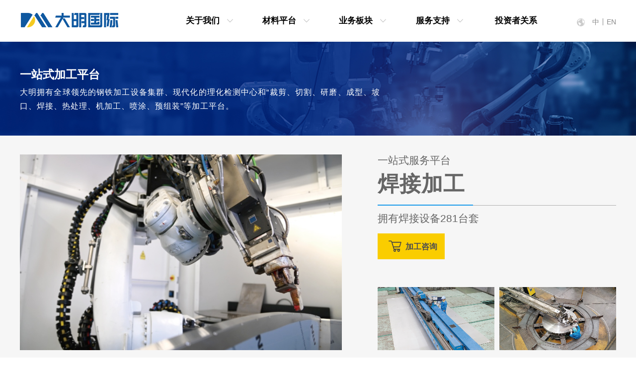

--- FILE ---
content_type: text/html; charset=UTF-8
request_url: https://www.dmssc.cn/process/welding
body_size: 5679
content:
<!DOCTYPE html>
<html lang="zh">
<head><meta name="baidu-site-verification" content="code-6ms1j5N7ou" />
  <meta http-equiv="Content-Type" content="text/html; charset=UTF-8">
  <meta name="renderer" content="webkit"/>
  <meta name="force-rendering" content="webkit"/>
  <meta http-equiv="X-UA-Compatible" content="IE=Edge,chrome=1"/>
  <meta name="viewport" content="width=device-width,initial-scale=1.0,maximum-scale=1.0,user-scalable=no">
  <meta http-equiv="Cache-Control" content="no-transform">
  <meta http-equiv="Cache-Control" content="no-siteapp">
  <meta name="keywords" content="">
  <meta name="description" content="">
  <link rel="shortcut icon" href="/favicon.ico">
  <title>焊接加工_江苏大明工业科技集团有限公司</title>
  <link rel="stylesheet" href="/web/template/pcmoban/css/font-awesome.css">
  <!--默认样式-->
  <link rel="stylesheet" href="https://at.alicdn.com/t/font_2325534_kqygznyl7q.css">
  <link rel="stylesheet" href="/web/template/pcmoban/css/swiper.min.css">
  <!--css3动画库-->
  <link rel="stylesheet" media="(min-width:768px)" href="/web/template/pcmoban/css/aos.css" >
  <link rel="stylesheet" media="(min-width:768px)" href="/web/template/pcmoban/css/animate.min.css" >
  <link rel="stylesheet" href="/web/template/pcmoban/css/layout.css">
  <!-- 导航样式 -->
  <style type="text/css" media="all">
      .fotnav{overflow: visible;}
      .pro_detail03,.buju_d3{display: none;}
      #footer{ background: #fff;}
      .foot_ser ul li{ float: left; width: 25%;}
      .foot_ser .c-flex{ display: flex; align-items: center;}
      .foot_ser .c{ clear: both;}
      .foot_ser ul li p{ font-size: 20px; margin-left: 15px;}
  </style>
  
<script type="text/javascript" id="globalFuncCode" src="/web/js/common/core.js"></script></head>
<body>
  <!-- 导航 -->
  <div id="header">
    <div class="containe clearfix navbar">
      <a class="logo" href="/">       
        <img src="/web/uploads/image/20250701/4Mqvp0038e140PH4ZI5dOk7QS4zq1O23.png">         
                <h1>江苏大明工业科技集团有限公司</h1> 
              </a>
      <label class="gn-menuicon-label mBtn" for="menustate" aria-hidden="true">
        <i class="iconfont icon-menu"></i>
      </label>
      <div class="language">
        <i class="iconfont icon-xialajiantou"></i>
        <i class="icon"></i><a class="act">中</a><a href="https://www.dmsteels.com" target="_blank">EN</a></div>
      <ul id="Nav">
                            <li class="arr" dataid="tid1">
            <a class="tarA" href="/about/info.html">关于我们</a>
                        <div class="submenus">
              <div class="containe">
                <div class="big"><img src="/web/uploads/image/20230803/5Ak49H14Z0X96AnW10RrQT5um7jY32w0.jpg" alt=""></div>
                <div class="wrap">
                <h2>关于我们</h2>
                  <small>中国领先的一站式高端制造服务企业，具备钢铁材料加工、零部件制作和成品制造、专业技术服务的能力。</small>
                  <dl class="list"> 
                    <div>
                                                             <dd><a href="/about/info.html">大明简介</a></dd>
                    
                                                             <dd><a href="/about/branch.html">网络布局</a></dd>
                    
                                                             <dd><a href="/about/culture.html">企业文化</a></dd>
                    </div><div>
                     
                    </div>  
                   </dl> 
                </div>
              </div>
            </div>
                      </li>
                                      <li class="arr" dataid="tid2">
            <a class="tarA" href="/products.html">材料平台</a>
                        <div class="submenus">
              <div class="containe">
                <div class="big"><img src="/web/uploads/image/20210512/426nBbdF969P7xU8QKDrOMF50803y0N1.jpg" alt=""></div>
                <div class="wrap">
                <h2>材料平台</h2>
                  <small>大明定位与钢铁产业链中间环节，立志于打造链接钢厂和下游客户的桥梁，成为中国制造业的不锈钢、碳钢连锁化超市平台和加工、制造服务平台。</small>
                  <dl class="list"> 
                    <div>
                                                             <dd><a href="/products/stainless_steel">不锈钢</a></dd>
                    
                                                             <dd><a href="/products/carbon_steel">碳钢</a></dd>
                    
                     
                    </div>  
                   </dl> 
                </div>
              </div>
            </div>
                      </li>
                                      <li class="arr" dataid="tid3">
            <a class="tarA" href="/business.html">业务板块</a>
                        <div class="submenus">
              <div class="containe">
                <div class="big"><img src="/web/uploads/image/20230803/LlcFYv64tK007J173594u2LA41oAIy9m.jpg" alt=""></div>
                <div class="wrap">
                <h2>业务板块</h2>
                  <small>服务领域涵盖了30多个行业，包括汽车、家电、电梯、工程机械、矿山及水泥设备、石油化工、能源装备等。</small>
                  <dl class="list"> 
                    <div>
                                                             <dd><a href="/business/stainless_steel.html">不锈钢业务</a></dd>
                    
                                                             <dd><a href="/business/carbon_steel.html">碳钢业务</a></dd>
                    
                                                             <dd><a href="/business/flat_steel.html">扁钢业务</a></dd>
                    </div><div>
                                                             <dd><a href="/business/fabrication.html">制造业务</a></dd>
                    
                                                             <dd><a href="/business/major_project.html">重大项目</a></dd>
                    
                                                             <dd><a href="/business/import_export.html">海外业务</a></dd>
                    </div><div>
                     
                    </div>  
                   </dl> 
                </div>
              </div>
            </div>
                      </li>
                                      <li class="arr" dataid="tid4">
            <a class="tarA" href="/service.html">服务支持</a>
                        <div class="submenus">
              <div class="containe">
                <div class="big"><img src="/web/uploads/image/20230803/150W27X04job6D9wJ7D1d9YYFR56x2eD.jpg" alt=""></div>
                <div class="wrap">
                <h2>服务支持</h2>
                  <small>秉持“以客户为中心”的服务理念，我们倾听客户心声，用专业的服务团队，过硬的服务技术，优秀的服务质量，为客户提供专业、高效的售前、售中、售后“一站式”服务。</small>
                  <dl class="list"> 
                    <div>
                                                             <dd><a href="/service/pzfw.html">售后服务</a></dd>
                    
                                                             <dd><a href="https://www.wjx.cn/vm/h4oIvnk.aspx">技术服务与咨询</a></dd>
                    
                                                             <dd><a href="/service/jrfw">供应链金融服务</a></dd>
                    </div><div>
                                                             <dd><a href="https://www.wjx.cn/vm/Q0AF3dj.aspx">满意度调查</a></dd>
                    
                     
                    </div>  
                   </dl> 
                </div>
              </div>
            </div>
                      </li>
                                       <li>
            <a class="tarA" href="http://www.dmssc.net/relation.aspx">投资者关系</a></li>
                        </ul>
    </div>
  </div>
  <div class="m_nav">
    <div class="overly"></div>
    <div class="bg" style="background-image:url(/web/uploads/image/20210513/w8Q98N82mHnf046YK17Y0E9yB1hO82Yz.jpg);background-size:cover;">
      <div class="top">
        <img src="/web/template/pcmoban/images/closed.png" alt="" class="closed">
      </div>
      <div class="mlogo">
        <img src="/web/uploads/image/20250701/4Mqvp0038e140PH4ZI5dOk7QS4zq1O23.png" alt="" style="opacity:0;">
      </div>
    </div>
    <ul class="ul" data-in="fadeInDown" data-out="fadeOutUp">
                  <li class="dropdown">
          <a href="/about/info.html" class="m_leve1">关于我们</a>
                    <i class="iconfont icon-xialajiantou"></i>
          <div class="dropdown_menu">
                
              <a href="/about/info.html">大明简介</a>
                
              <a href="/about/branch.html">网络布局</a>
                
              <a href="/about/culture.html">企业文化</a>
                        </div>
                </li>
                        <li class="dropdown">
          <a href="/products.html" class="m_leve1">材料平台</a>
                    <i class="iconfont icon-xialajiantou"></i>
          <div class="dropdown_menu">
                
              <a href="/products/stainless_steel">不锈钢</a>
                
              <a href="/products/carbon_steel">碳钢</a>
                        </div>
                </li>
                        <li class="dropdown">
          <a href="/business.html" class="m_leve1">业务板块</a>
                    <i class="iconfont icon-xialajiantou"></i>
          <div class="dropdown_menu">
                
              <a href="/business/stainless_steel.html">不锈钢业务</a>
                
              <a href="/business/carbon_steel.html">碳钢业务</a>
                
              <a href="/business/flat_steel.html">扁钢业务</a>
                
              <a href="/business/fabrication.html">制造业务</a>
                
              <a href="/business/major_project.html">重大项目</a>
                
              <a href="/business/import_export.html">海外业务</a>
                        </div>
                </li>
                        <li class="dropdown">
          <a href="/service.html" class="m_leve1">服务支持</a>
                    <i class="iconfont icon-xialajiantou"></i>
          <div class="dropdown_menu">
                
              <a href="/service/pzfw.html">售后服务</a>
                
              <a href="https://www.wjx.cn/vm/h4oIvnk.aspx">技术服务与咨询</a>
                
              <a href="/service/jrfw">供应链金融服务</a>
                
              <a href="https://www.wjx.cn/vm/Q0AF3dj.aspx">满意度调查</a>
                        </div>
                </li>
                         <li class="dropdown">
          <a href="http://www.dmssc.net/relation.aspx" class="m_leve1">投资者关系</a></li>
                </ul>
  </div>
  
  <!--导航菜单-->
        <div class="imgDiv">
      	<img src="/web/uploads/image/20210514/5C0RIY3I0c1u0f072i9658TFGt1MQmB1.jpg" alt="">
      	<div class="cont containe">
		<h2>一站式加工平台</h2>
		<small>大明拥有全球领先的钢铁加工设备集群、现代化的理化检测中心和“裁剪、切割、研磨、成型、坡口、焊接、热处理、机加工、喷涂、预组装”等加工平台。</small>
	</div>
      </div>
    
<div class="pro_top">
  <div class="containe">
    <div class="big imgbig"><img src="/web/uploads/image/20210317/h9RpAcU30n3Gs192B58u6Em8N17TEM11.jpg" alt=""></div>
    <div class="wrap">
      <div class="intro">
        <div class="t">一站式服务平台</div>
        <div class="c"><span>焊接加工</span></div>
      </div>
      <div class="des">拥有焊接设备281台套</div>
      <a href="tencent://message/?uin=540393&Site=&menu=yes" class="dgbtn qqdh"><i class="icon"></i>加工咨询</a>
      <ul class="pro_xs">
                        <li><div class="big"><div class="imWrap"><img src="/web/uploads/image/20210317/a86h1zB27198e5r9l23e03YPIHtZN1DQ.jpg" alt=""></div></div></li>
                                <li><div class="big"><div class="imWrap"><img src="/web/uploads/image/20210317/39e1hQyav7BbS0E1MVE6N13u8631hc55.jpg" alt=""></div></div></li>
                      </ul>
    </div>
  </div>
</div>
<div class="innernav">
  <div class="containe">
    <dl id="tab">
      <dd class="act">解决方案</dd>
      <dd>设备图集</dd>          
    </dl>
  </div>
</div>
<div class="containe pro_detail">
  <div class="tabCon">
    <div class="con act">
      <div class="article">
        <p><br></p>
        <p>大明焊接平台具备大型钢结构的焊接能力，焊接方法有埋弧自动焊、气保护自动焊、气保护半自动焊、氩弧焊和焊条电弧焊，<span style="font-family: 微软雅黑, &quot;Microsoft YaHei&quot;;">可以焊接的材料有碳钢、合金钢、不锈钢以及铜、铝、钛等有色金属。</span></p><p style="font-size: 14px; line-height: 1.75em; font-family: 微软雅黑, &quot;Microsoft YaHei&quot;;"><br/></p><table><tbody><tr class="firstRow"><td valign="middle" style="word-break: break-all; background-color: rgb(84, 141, 212);" rowspan="1" colspan="2" align="center"><p><span style="color: rgb(255, 255, 255);"><strong><span style="font-size: 16px;">等离子纵缝焊接专机</span></strong></span></p><p style="font-size: 14px; line-height: 1.75em; font-family: 微软雅黑, &quot;Microsoft YaHei&quot;;"><span style="color: rgb(255, 255, 255);"><strong><span style="color: rgb(255, 255, 255); font-size: 16px;">Plasma Longitudinal Seam Welding Machine</span></strong></span></p></td></tr><tr><td width="1044" valign="middle" style="word-break: break-all;" align="center"><p>最大焊接直径</p><p style="font-size: 14px; line-height: 1.75em; font-family: 微软雅黑, &quot;Microsoft YaHei&quot;;">Max.Diameter</p></td><td width="1044" valign="middle" align="center" style="word-break: break-all;">6,000mm</td></tr><tr><td width="1044" valign="middle" style="word-break: break-all;" align="center"><p>最大焊接长度</p><p style="font-size: 14px; line-height: 1.75em; font-family: 微软雅黑, &quot;Microsoft YaHei&quot;;">Max. Length</p></td><td width="1044" valign="middle" align="center" style="word-break: break-all;">3,000mm</td></tr><tr><td width="1044" valign="middle" style="word-break: break-all;" align="center"><p>最大焊接厚度</p><p style="font-size: 14px; line-height: 1.75em; font-family: 微软雅黑, &quot;Microsoft YaHei&quot;;">Max.Thickness</p></td><td width="1044" valign="middle" align="center" style="word-break: break-all;">12mm</td></tr><tr><td valign="middle" style="word-break: break-all; background-color: rgb(84, 141, 212);" rowspan="1" colspan="2" align="center"><p><strong><span style="font-size: 16px; color: rgb(255, 255, 255);">等离子环缝焊接专机</span></strong></p><p style="font-size: 14px; line-height: 1.75em; font-family: 微软雅黑, &quot;Microsoft YaHei&quot;;"><strong><span style="font-size: 16px; color: rgb(255, 255, 255);">Plasma Girth Welding Machine</span></strong></p></td></tr><tr><td width="1044" valign="middle" style="word-break: break-all;" align="center"><p>最大焊接直径</p><p style="font-size: 14px; line-height: 1.75em; font-family: 微软雅黑, &quot;Microsoft YaHei&quot;;">Max.Diameter</p></td><td width="1044" valign="middle" align="center" style="word-break: break-all;">3,200mm</td></tr><tr><td width="1044" valign="middle" style="word-break: break-all;" align="center"><p>最大焊接长度</p><p style="font-size: 14px; line-height: 1.75em; font-family: 微软雅黑, &quot;Microsoft YaHei&quot;;">Max. Length</p></td><td width="1044" valign="middle" align="center" style="word-break: break-all;">16,000mm</td></tr><tr><td width="1044" valign="middle" style="word-break: break-all;" align="center"><p>最大焊接厚度</p><p style="font-size: 14px; line-height: 1.75em; font-family: 微软雅黑, &quot;Microsoft YaHei&quot;;">Max.Thickness</p></td><td width="1044" valign="middle" align="center" style="word-break: break-all;">12mm</td></tr><tr><td valign="middle" style="word-break: break-all; background-color: rgb(84, 141, 212);" rowspan="1" colspan="2" align="center"><p><span style="font-size: 16px; color: rgb(255, 255, 255);"><strong>带极堆焊机</strong></span></p><p style="font-size: 14px; line-height: 1.75em; font-family: 微软雅黑, &quot;Microsoft YaHei&quot;;"><span style="font-size: 16px; color: rgb(255, 255, 255);"><strong>Strip Surfacing Machine</strong></span></p></td></tr><tr><td valign="middle" colspan="1" rowspan="1" style="word-break: break-all;" align="center"><p>最大水平行程</p><p style="font-size: 14px; line-height: 1.75em; font-family: 微软雅黑, &quot;Microsoft YaHei&quot;;">Max. Horizontal Stroke</p></td><td valign="middle" colspan="1" rowspan="1" align="center" style="word-break: break-all;">7,000mm</td></tr><tr><td valign="middle" colspan="1" rowspan="1" style="word-break: break-all;" align="center"><p>最大垂直行程</p><p style="font-size: 14px; line-height: 1.75em; font-family: 微软雅黑, &quot;Microsoft YaHei&quot;;">Max.Vertical Travel</p></td><td valign="middle" colspan="1" rowspan="1" align="center" style="word-break: break-all;">7,000mm</td></tr><tr><td width="1044" valign="middle" style="word-break: break-all;" align="center"><p>额定载重</p><p style="font-size: 14px; line-height: 1.75em; font-family: 微软雅黑, &quot;Microsoft YaHei&quot;;">Rated Load</p></td><td width="1044" valign="middle" align="center" style="word-break: break-all;">100T</td></tr></tbody></table><p style="font-size: 14px; line-height: 1.75em; font-family: 微软雅黑, &quot;Microsoft YaHei&quot;;"><br/></p><p style="text-align: center;"><img src="http://www.dmssc.cn/web/uploads/image/20210317/9K7Pv30aibjOh678xSdnj711s2T056T0.jpg" style="max-width: 100%;"/></p><p style="font-size: 14px; line-height: 1.75em; font-family: 微软雅黑, &quot;Microsoft YaHei&quot;;"><br/></p>
      </div>
    </div>
    <div class="con">
      <ul class="xc_list about_xc">
                <li>
         <div class="big">
            <div class="imWrap"><img src="/web/uploads/image/20210317/a86h1zB27198e5r9l23e03YPIHtZN1DQ.jpg" alt=""></div>
          </div>
          </li>
                <li>
         <div class="big">
            <div class="imWrap"><img src="/web/uploads/image/20210317/39e1hQyav7BbS0E1MVE6N13u8631hc55.jpg" alt=""></div>
          </div>
          </li>
              </ul>
    </div>
  </div>
</div>
<div class="pro_detail03"> 
    <div class="containe"> 
     <div class="tit">
      点击随时与我们取得联系
     </div> 
     <div class="con"> 
      <ul class="fix"> 
       <li class="li1"><a href="tencent://message/?uin=540393&Site=&menu=yes" class="qqdh" target="_blank"><i class="icon"></i>
         <div class="t">
          服务介绍
         </div></a></li> 
       <li class="li2"><a href="tencent://message/?uin=540393&Site=&menu=yes" class="qqdh" target="_blank"><i class="icon"></i>
         <div class="t">
          材料报价
         </div></a></li> 
       <li class="li3"><a href="tencent://message/?uin=540393&Site=&menu=yes" class="qqdh" target="_blank"><i class="icon"></i>
         <div class="t">
          在线询单
         </div></a></li> 
       <li class="li4"><a href="tencent://message/?uin=540393&Site=&menu=yes" class="qqdh" target="_blank"><i class="icon"></i>
         <div class="t">
          问题咨询
         </div></a></li> 
      </ul> 
     </div> 
    </div> 
   </div>

     <!--大图-->
  <div class="yuangongmask"></div>
  <div class="bigimgcont">
      <div class="bigimgovflow">
          <div class="bigimgfloat">
              <img src="" />
          </div>
      </div>
      <a class="closeyuangong" href="javascript:;">&nbsp;</a>
  </div> 
    <div id="footer" style="display:none">
      <div class="containe foot_ser">
        <ul>
            <li class="c-flex">
                <img src="/web/template/pcmoban/images/huo_03.png">
                <p>优质原材料</p>
            </li>
            <li class="c-flex">
                <img src="/web/template/pcmoban/images/zhen_05.png">
                <p>甄选供应商</p>
            </li>
            <li class="c-flex">
                <img src="/web/template/pcmoban/images/quan_07.png">
                <p>加工工艺齐全</p>
            </li>
            <li class="c-flex">
                <img src="/web/template/pcmoban/images/yi_09.png">
                <p>一站式服务</p>
            </li>
        </ul>
        <div class="c"></div>
      </div>
    </div>
    
 
	<div class="m_link" style="padding-bottom:10px;font-size:17px!important;clear:both"> 
			<a style="margin-right:20px;font-weight:bold;color:#7d7d7d">快速通道 +</a>
						<a href="/about/info.html" title="关于我们" target="_blank" style="margin-left:30px;color:#7d7d7d">关于我们</a>
						<a href="/products.html" title="材料平台" target="_blank" style="margin-left:30px;color:#7d7d7d">材料平台</a>
						<a href="/business.html" title="业务板块" target="_blank" style="margin-left:30px;color:#7d7d7d">业务板块</a>
						<a href="/service.html" title="服务支持" target="_blank" style="margin-left:30px;color:#7d7d7d">服务支持</a>
						<a href="http://www.dmssc.net/relation.aspx" title="投资者关系" target="_blank" style="margin-left:30px;color:#7d7d7d">投资者关系</a>
				</div>
    
    
    <div class="m_link" style="display:none"> 
      <div class="tab">
       快速通道
      </div> 
      <div class="tab_con"> 
       <ul> 
                   <li><a href="/about/info.html" target="_blank">关于我们</a></li>
                   <li><a href="/products.html" target="_blank">材料平台</a></li>
                   <li><a href="/business.html" target="_blank">业务板块</a></li>
                   <li><a href="/service.html" target="_blank">服务支持</a></li>
                   <li><a href="http://www.dmssc.net/relation.aspx" target="_blank">投资者关系</a></li>
                </ul> 
      </div> 
    </div>
  <div class="copyright">
    <div class="containe">
      <a href="/">Copyright @2025 江苏大明工业科技集团有限公司</a>
      <a href="https://beian.miit.gov.cn" rel="nofollow" target="_blank"><span
          class="icp">备案号：</span>苏ICP备08017684号-4</a>
      <a href="/">技术支持：</a><a href="http://www.bontow.com" target="_blank" class="support" style="margin-left:-15px">外贸建站</a></div>
  </div> 
  <script src="/web/template/pcmoban/js/jquery-1.10.2.min.js"></script>
  <script src="/web/template/pcmoban/js/aos.js"></script>
  <script src="/web/template/pcmoban/js/swiper.min.js"></script>
  <script src="/web/template/pcmoban/js/jquery.SuperSlide.2.1.1.js"></script>
  <script src="/web/template/pcmoban/js/jquery.waypoints.min01.js"></script>
  <script src="/web/template/pcmoban/js/jquery.countup.min01.js"></script>
  <script src="/web/template/pcmoban/js/index.js"></script>
  <script>document.cookie = "last_page=" + encodeURIComponent(window.location.href) + ";path=/;max-age=86400";</script>
    <script>
      window.onload=function(){
         var pcontainer = document.querySelectorAll('.pro_detail')[0];
         if(typeof pcontainer !== "undefined"){
        var lables = pcontainer.getElementsByTagName('table')[0];
        var ele = document.createElement('div');
        ele.className='yichu';
        lables.parentNode.replaceChild(ele, lables)
        ele.appendChild(lables);
         }
     }
  </script>
<script>(function() {var _53code = document.createElement("script");_53code.src = "https://tb.53kf.com/code/code/51f72ca6294caf1a38ecaf9134c14fed6/1";var s = document.getElementsByTagName("script")[0]; s.parentNode.insertBefore(_53code, s);})();</script>
<script>document.addEventListener("DOMContentLoaded", function() { if (window.location.href === "https://www.dmssc.cn/about/branch/yjjd") { var element = document.querySelector('.intro .t'); if (element) { element.style.display = 'none'; } } });</script></body>
</html>

--- FILE ---
content_type: text/css
request_url: https://at.alicdn.com/t/font_2325534_kqygznyl7q.css
body_size: 1415
content:
@font-face {font-family: "iconfont";
  src: url('//at.alicdn.com/t/font_2325534_kqygznyl7q.eot?t=1611124134427'); /* IE9 */
  src: url('//at.alicdn.com/t/font_2325534_kqygznyl7q.eot?t=1611124134427#iefix') format('embedded-opentype'), /* IE6-IE8 */
  url('[data-uri]') format('woff2'),
  url('//at.alicdn.com/t/font_2325534_kqygznyl7q.woff?t=1611124134427') format('woff'),
  url('//at.alicdn.com/t/font_2325534_kqygznyl7q.ttf?t=1611124134427') format('truetype'), /* chrome, firefox, opera, Safari, Android, iOS 4.2+ */
  url('//at.alicdn.com/t/font_2325534_kqygznyl7q.svg?t=1611124134427#iconfont') format('svg'); /* iOS 4.1- */
}

.iconfont {
  font-family: "iconfont" !important;
  font-size: 16px;
  font-style: normal;
  -webkit-font-smoothing: antialiased;
  -moz-osx-font-smoothing: grayscale;
}

.icon-share:before {
  content: "\e692";
}

.icon-menu1:before {
  content: "\e620";
}

.icon-search:before {
  content: "\e649";
}

.icon-shijian:before {
  content: "\e606";
}

.icon-xialajiantou:before {
  content: "\e601";
}

.icon-menu:before {
  content: "\e600";
}



--- FILE ---
content_type: text/css
request_url: https://www.dmssc.cn/web/template/pcmoban/css/layout.css
body_size: 14970
content:
.c0{color:#000}.c1{color:#111}.c2{color:#222}.c3{color:#333}.c4{color:#444}.c5{color:#555}.c6{color:#666}.c7{color:#777}.c8{color:#888}.c9{color:#999}.ca{color:#aaa}.cb{color:#bbb}.clr{clear:both}.cc{color:#02479d}.cc1{color:#ffb200}.cc2{color:#da251c}.cd{color:#ddd}.ce{color:#eee}.cf{color:#fff}.bc0{background-color:#000}.bcf{background-color:#fff}.bcc{background-color:#02479d}.boc{border-color:#02479d}.bn{border:none}.bor{border:1px solid #bbb}.bt{border-top:1px solid #bbb}.bl{border-left:1px solid #bbb}.br{border-right:1px solid #bbb}.f0{font-size:0}.f12{font-size:12px}.f13{font-size:13px}.f14{font-size:14px}@media (max-width:640px){.f14{font-size:13px}}.f15{font-size:15px}@media (max-width:640px){.f15{font-size:1rem}}.f16{font-size:.8rem}@media (max-width:768px){.f16{font-size:.88888889rem}}@media (max-width:640px){.f16{font-size:1rem}}.f17{font-size:.85rem}@media (max-width:768px){.f17{font-size:.94444444rem}}@media (max-width:640px){.f17{font-size:1.0625rem}}.f18{font-size:.9rem}@media (max-width:768px){.f18{font-size:.94444444rem}}.f19{font-size:.95rem}.f20{font-size:1rem}.f21{font-size:1.05rem}@media (max-width:768px){.f21{font-size:1rem}}.f22{font-size:1.1rem}@media (max-width:768px){.f22{font-size:1.04761905rem}}.f23{font-size:1.15rem}@media (max-width:768px){.f23{font-size:1.04545455rem}}.f24{font-size:1.2rem}@media (max-width:768px){.f24{font-size:1.09090909rem}}.f25{font-size:1.25rem}@media (max-width:768px){.f25{font-size:1.08695652rem}}.f26{font-size:1.3rem}@media (max-width:768px){.f26{font-size:1.13043478rem}}.f27{font-size:1.35rem}@media (max-width:768px){.f27{font-size:1.125rem}}.f28{font-size:1.4rem}@media (max-width:768px){.f28{font-size:1.16666667rem}}.f29{font-size:1.45rem}@media (max-width:768px){.f29{font-size:1.16rem}}.f30{font-size:1.5rem}@media (max-width:768px){.f30{font-size:1.2rem}}.f31{font-size:1.55rem}@media (max-width:768px){.f31{font-size:1.19230769rem}}.f32{font-size:1.6rem}@media (max-width:768px){.f32{font-size:1.23076923rem}}.f33{font-size:1.65rem}@media (max-width:768px){.f33{font-size:1.22222222rem}}.f34{font-size:1.7rem}@media (max-width:768px){.f34{font-size:1.25925926rem}}.f35{font-size:1.75rem}@media (max-width:768px){.f35{font-size:1.25rem}}.f36{font-size:1.8rem}@media (max-width:768px){.f36{font-size:1.28571429rem}}.f37{font-size:1.85rem}@media (max-width:768px){.f37{font-size:1.27586207rem}}.f38{font-size:1.9rem}@media (max-width:768px){.f38{font-size:1.31034483rem}}.f39{font-size:1.95rem}@media (max-width:768px){.f39{font-size:1.3rem}}.f40{font-size:2rem}@media (max-width:768px){.f40{font-size:1.33333333rem}}.f41{font-size:2.05rem}@media (max-width:768px){.f41{font-size:1.32258065rem}}.f42{font-size:2.1rem}@media (max-width:768px){.f42{font-size:1.35483871rem}}.f45{font-size:2.25rem}@media (max-width:768px){.f45{font-size:1.36363636rem}}.f48{font-size:2.4rem}@media (max-width:768px){.f48{font-size:1.45454545rem}}.f50{font-size:2.5rem}@media (max-width:768px){.f50{font-size:1.51515152rem}}.f54{font-size:2.7rem}@media (max-width:768px){.f54{font-size:1.58823529rem}}.f60{font-size:3rem}@media (max-width:768px){.f60{font-size:1.57894737rem}}.f64{font-size:2.3rem}@media (max-width:768px){.f64{font-size:1.42857143rem}}.f72{font-size:3.6rem}@media (max-width:768px){.f72{font-size:1.8rem}}.f88{font-size:4.4rem}@media (max-width:1200px){.f88{font-size:4vw}}@media (max-width:768px){.f88{font-size:1.45454545rem}}.fal{font-family:Arial}.fyl{font-family:FontBlar}.fs{font-family:'宋体'}.fh{font-family:'黑体'}.fn{font-weight:400}.fb{font-weight:700}.fi{font-style:italic}.fl{float:left}.fr{float:right}.db{display:block}.dib{display:inline-block}.dt{display:table}.dtc{display:table-cell}.dn{display:none}.bn{border:none}.tl{text-align:left}.tc{text-align:center}.tr{text-align:right}.tu{text-transform:uppercase}.vt{vertical-align:top}.vm{vertical-align:middle}.vb{vertical-align:bottom}.over{overflow:hidden;white-space:nowrap;text-overflow:ellipsis}.box{box-sizing:border-box}.ma{margin-left:auto;margin-right:auto}.c50{left:50%;transform:translateX(-50%)}.jz{top:50%;left:50%;transform:translateX(-50%) translateY(-50%)}.m0{margin:0}.p0{padding:0}.yy{box-shadow:0 0 12px rgba(70,70,70,.5)}.yy2{box-shadow:2px 2px 7px rgba(70,70,70,.2)}.pz{padding-left:15px;margin-left:-15px}.pr{position:relative}.pa{position:absolute}.oh{overflow:hidden}.ov{overflow:visible}.wrap{overflow:hidden}.w50{width:50%;float:left}.w0{width:0}.w00{width:100%}.h0{height:0}.h00{height:100%}.ma00{max-width:100%}.mh00{max-height:100%}.wa{width:auto}.ha{height:auto}.abs{position:absolute;width:100%;height:100%;z-index:5;left:0;top:0}.imWrap{width:100%;padding-top:75.5%;position:relative;overflow:hidden}.imWrap img{display:block;position:absolute;width:100%;min-height:100%;z-index:5;left:0;top:0}.imWrap .imgcon{position:absolute;width:100%;height:100%;z-index:5;left:0;top:0}.imWrap .imgcon img{position:relative;display:inline-block;width:auto;max-width:100%}.big{overflow:hidden}.big img{width:100%;display:block;transform:translateZ(0);transition:transform .3s linear}.big:hover img{transform:scale(1.1,1.1)}.big .imgcon img{width:auto;min-height:auto}.imgDiv{position:relative;width:100%;overflow:hidden}.imgDiv img{position:relative;display:block;left:50%;max-width:100%;transform:translateX(-50%)}@media (max-width:768px){.imgDiv img{width:150%;max-width:initial}}.imgDiv .abs{text-align:center}.imgDiv .abs::after{display:inline-block;font-size:0;height:100%;vertical-align:middle;content:".";clear:both;width:0}.imgDiv .ind_tit{display:inline-block;vertical-align:middle;margin:0}.imgcon{text-align:center;font-size:0;overflow:hidden}.imgcon img{display:inline-block;vertical-align:middle;max-width:100%}.imgcon:after{display:inline-block;vertical-align:middle;height:100%;color:#bbb;content:"";width:0}.m3w{margin-top:30px;margin-top:3vw}.m2w{margin:2vw 0}.p2w{padding:2vw 0}.p3w{padding:3vw 0}.poi{cursor:pointer}*{margin:0;padding:0}.clearfix{display:inline-block;zoom:1}.clearfix:after{display:block;font-size:0;clear:both;height:0;visibility:hidden;content:"."}img{border:none}blockquote,body,dd,dl,fieldset,figure,form,h1,h2,h3,h4,h5,h6,input,p,pre,select,textarea{margin:0}menu,ol,ul{list-style:none;margin:0;padding:0}a{color:#02479d;text-decoration:none;-webkit-tap-highlight-color:transparent;-webkit-touch-callout:none;-webkit-user-select:none}a,a:active,a:focus{outline:0}table{border-collapse:collapse;border-spacing:0}blockquote,q{quotes:none}address,em,i{font-style:normal}abbr,acronym{font-variant:normal}hr{display:block;height:1px;border:0;border-top:1px solid #ccc;margin:1em 0;padding:0}a img,fieldset,iframe{border:none}button,input,select{vertical-align:middle}button{overflow:visible}button::-moz-focus-inner,input[type=button]::-moz-focus-inner,input[type=file]>input[type=button]::-moz-focus-inner,input[type=reset]::-moz-focus-inner,input[type=submit]::-moz-focus-inner{border:0 none;padding:0}:active{outline:0 none}::selection{color:#fff;background:#e74700}blockquote:after,blockquote:before,q:after,q:before{content:'';content:none}* html .clearfix{height:1%}html{font-size:20px;line-height:1.76}*{font-family:"Microsoft Yahei","微软雅黑","宋体",Arial,Helvetica,sans-serif}body{background-color:#fff;font-size:14px;max-width:1920px;margin:0 auto;min-width:320px;overflow-x:hidden;-webkit-font-smoothing:antialiased}h1{font-size:1.8rem}@media (max-width:768px){h1{font-size:1.28571429rem}}h2{font-size:1rem}h3{font-weight:400;font-size:.8rem}@media (max-width:768px){h3{font-size:.88888889rem}}@media (max-width:640px){h3{font-size:1rem}}h4{font-size:16px}@font-face{font-family:FontBlar;src:url(../fonts/heimi.woff) format('woff'),url(../fonts/heimi.ttf) format('truetype'),url(../fonts/heimi.svg) format('svg')}ul{overflow:hidden}a,input{outline:0}input[type=button],input[type=submit],input[type=reset]{-webkit-appearance:none;border-radius:0}input:-webkit-autofill{-webkit-box-shadow:0 0 1000px #fff inset}.containe{width:100%;display:block;max-width:1200px;margin:0 auto}input::-webkit-input-placeholder,textarea::-webkit-input-placeholder{color:#bbb}input:-moz-placeholder,textarea:-moz-placeholder{color:#bbb}input::-moz-placeholder,textarea::-moz-placeholder{color:#bbb}input:-ms-input-placeholder,textarea:-ms-input-placeholder{color:#bbb}.articleCon img{max-width:100%;height:auto!important}.swiper-container{position:relative;width:100%;height:100%}.swiper-container img{display:block;max-width:100%}div.digg{width:100%;text-align:center;font-size:14px;padding:3px;margin:15px 0}@media (max-width:640px){div.digg{font-size:13px}}div.digg li{display:inline-block;vertical-align:middle}div.digg a{text-align:center;border:#ccc 1px solid;padding:4px 10px;color:#666;margin:5px;line-height:39px}@media screen and (max-width:768px){div.digg a{padding:3px 9px;margin:3px}}div.digg p{display:inline-block;vertical-align:middle}div.digg .disabled *{color:#ddd;border:#eee 1px solid;padding:4px 10px;margin:5px}div.digg .current *{color:#fff;font-weight:700;border:#bf141c 1px solid;padding:4px 10px;background-color:#bf141c}div.digg .active *{color:#fff;background-color:#02479d;border-color:#02479d}.btn{display:inline-block;color:#333;font-size:14px;text-align:center;line-height:1.6rem;border:1px solid #333}@media (max-width:640px){.btn{font-size:13px}}.btn.bg{background-color:#02479d;color:#fff;border-color:#02479d}.tabCon .con{display:none}.tabCon .con.act{display:block}.row{display:flex;flex-flow:row wrap;justify-content:space-between}.row .col{flex:1}.tabUl{display:flex;flex-flow:row wrap;justify-content:space-between}.tabUl li{flex:1;cursor:pointer}.gradient_linear{background-image:-webkit-gradient(linear,0 0,0 bottom,from(#49d),to(#5571b4));-webkit-background-clip:text;-webkit-text-fill-color:transparent}.bgcon{overflow:hidden;background-color:#fff;padding-bottom:3vw;background-repeat:no-repeat;background-position:center top;background-size:auto auto}body{max-width:inherit;padding-top:84px;text-align:justify}input:-webkit-autofill{-webkit-box-shadow:none!important}.yy_btn{margin-top:3%;-webkit-transition:all .5s linear;transition:all .5s linear}.yy_btn:hover{animation:shine .4s linear}@media screen and (max-width:768px){.yy_btn{width:10em;line-height:2.5}}@keyframes shine{0%{box-shadow:0 0 0 0 rgba(75,73,72,.9)}100%{box-shadow:0 0 0 25px rgba(75,73,72,0)}}.bg_move_btn{display:inline-block;position:relative;overflow:hidden;margin-left:0;z-index:0}.bg_move_btn::after{display:block;width:100%;height:100%;position:absolute;content:" ";background-color:#02479d;z-index:-2;left:0;top:0}.bg_move_btn::before{content:'';z-index:-1;position:absolute;top:50%;left:100%;margin:-15px 0 0 1px;width:30px;height:30px;border-radius:50%;background:#ffb200;-webkit-transform-origin:100% 50%;transform-origin:100% 50%;-webkit-transform:scale3d(1,2,1);transform:scale3d(1,2,1);-webkit-transition:-webkit-transform .3s,opacity .3s;transition:transform .3s,opacity .3s;-webkit-transition-timing-function:cubic-bezier(.7,0,.9,1);transition-timing-function:cubic-bezier(.7,0,.9,1)}.bg_move_btn:hover::before{-webkit-transform:scale3d(9,9,1);transform:scale3d(9,9,1)}.containe{max-width:1200px}@media screen and (max-width:1200px){.containe{width:auto;margin:0 5%}}@media screen and (max-width:768px){.containe{margin:0 12px}}@media screen and (max-width:1600px){html{font-size:19px}}#header{width:100%;background-color:#fff;position:fixed;z-index:88;height:84px;top:0;left:0;box-shadow:0 0 16px rgba(0,0,0,.06)}#header .navbar{font-size:0;background-color:#fff}#header .navbar .logo{position:relative;float:left;display:inline-block;z-index:5;padding:16px 0 0;white-space:nowrap;padding-right:2vw}#header .navbar .logo img{display:inline-block;vertical-align:middle;margin-right:1.5rem}@media (max-width:768px){#header .navbar .logo img{max-height:42px;margin-top:3px}}#header .navbar .logo h1{font-size:0;display:none}#header .navbar .language{float:right;display:inline-block;font-size:14px;color:#fff;overflow:hidden;margin-top:35px;line-height:1;margin-left:1rem}@media (max-width:640px){#header .navbar .language{font-size:13px}}#header .navbar .language .icon{display:inline-block;vertical-align:middle;font-size:0;width:16px;height:16px;border-radius:100%;-moz-border-radius:100%;-webkit-border-radius:100%;-o-border-radius:100%;background:#ccc url(../images/language_icon_2.gif) no-repeat center center;background-size:cover}#header .navbar .language a{display:inline-block;color:#888}#header .navbar .language a:nth-child(3){padding:0 .4rem;margin:0 .4rem;border-right:1px solid #888}#header .navbar .language a.act{color:#888}#header .navbar .language a:hover{color:#02479d}@media (max-width:768px){#header .navbar .language{display:none;margin-top:19px;margin-right:1rem}}#header .navbar .mBtn{display:none;float:right;text-align:center;width:10%;margin-top:7px;cursor:pointer}#header .navbar .mBtn .iconfont{font-size:25px;line-height:1.7}@media screen and (max-width:768px){#header .navbar .mBtn{display:inline-block}}#header #Nav{display:block;text-align:center;overflow:visible;display:flex;flex-flow:row nowrap;justify-content:space-between;padding-left:5%}#header #Nav a{overflow:hidden;white-space:nowrap;text-overflow:ellipsis}#header #Nav li{position:relative;flex:1;padding-right:15px}#header #Nav li .tarA{display:block;box-sizing:border-box;color:#000;font-weight:700;text-align:center;line-height:84px;white-space:nowrap;font-size:17px;-webkit-transition:all .2s linear;transition:all .2s linear}#header #Nav li .tarA.act{color:#02479d}#header #Nav li.arr .tarA::after{color:#bbb;font-size:14px;display:inline-block;font-weight:400;content:"\e601";line-height:1;font-family:iconfont!important;-webkit-font-smoothing:antialiased;-webkit-text-stroke-width:0;-moz-osx-font-smoothing:grayscale;-webkit-transition:transform .2s linear;transition:transform .2s linear;margin-left:1em}@media (max-width:640px){#header #Nav li.arr .tarA::after{font-size:13px}}#header #Nav li:hover .tarA{color:#02479d}#header #Nav li:hover .tarA::after{color:#02479d;transform:rotate(180deg)}#header #Nav .submenus{width:100%;text-align:left;display:none;position:fixed;top:84px;left:0;z-index:88;box-shadow:0 2px 13px 1px rgba(0,0,0,.02) inset;background-color:#fbfbfb;padding:2% 0 3%}#header #Nav .submenus h2{font-size:1.75rem;color:#666;font-weight:700;line-height:1;margin-bottom:1.5rem}@media (max-width:768px){#header #Nav .submenus h2{font-size:1.25rem}}#header #Nav .submenus .big{float:right;position:relative;max-width:23rem;margin-left:5%;max-height:240px}#header #Nav .submenus small{font-size:.8rem;color:#666;display:block;line-height:1.9;margin-bottom:1rem;max-width:543px}@media (max-width:768px){#header #Nav .submenus small{font-size:.88888889rem}}@media (max-width:640px){#header #Nav .submenus small{font-size:1rem}}#header #Nav .submenus .list{max-width:720px}#header #Nav .submenus .list>div{float:left;width:33%;max-width:186px}#header #Nav .submenus .list dd{font-size:16px;line-height:2;font-weight:550;}#header #Nav .submenus .list dd a{color:#666}#header #Nav .submenus .list dd:hover a{color:#02479d}#header.scroll{position:fixed;top:0;left:0;z-index:88}#header.scroll .navbar .logo{padding-top:5px}#header.scroll .navbar .language{margin-top:22px}#header.scroll #Nav li.arr::before{top:25px}#header.scroll #Nav li .tarA{font-size:15px;line-height:60px}@media (max-width:640px){#header.scroll #Nav li .tarA{font-size:1rem}}#header.scroll #Nav .submenus{top:60px}@media screen and (max-width:767px){#ind_containe{margin:0}body{max-width:100%;padding-top:52px;overflow-x:hidden}#header{overflow:hidden;position:fixed;z-index:888;height:52px;top:0;left:0}.logo{padding:8px 0 0!important;margin-left:6px}.logo img{max-width:120px}#Nav{display:block;overflow:hidden;position:absolute;width:100%;top:48px;left:0;visibility:hidden;z-index:55;height:0;margin-left:-10px;padding-top:0;padding-right:10px;padding-left:10px;background-color:rgba(42,42,32,.51);box-shadow:0 2px 2px #000;-webkit-transition:all .5s ease;transition:all .5s ease}#menustate:checked~#Nav{visibility:visible;overflow-y:auto;height:calc(60vh)!important;margin-bottom:2px;border-bottom-right-radius:5px;border-bottom-left-radius:5px;-webkit-transition:all .5s ease;transition:all .5s ease}#menustate:checked~#Nav li{display:block;width:100%;margin-left:0;overflow:hidden}#menustate:checked~#Nav li a{display:block;height:42px!important;padding:0;background-image:none;font-size:14px;color:#fff;line-height:43px!important;border-bottom:1px solid #949393;transition:none}}#footer{overflow:hidden;clear:both;padding:2vw 0;background:#e7e8ea}@media (max-width:1200px){#footer .flogo{display:none}}@media (max-width:960px){#footer .ewm{display:none}}@media (max-width:768px){#footer{display:none}}.m_link{text-align:center;padding-top:14px;background:#e7e8ea}@media screen and (max-width:768px){.m_link{display:block;padding:0}}.m_link .tab{color:#666;position:relative;display:inline-block;font-size:18px;line-height:1;padding:18px 48px 18px 0}.m_link .tab:after,.m_link .tab:before{content:'';background:#b3b3b3;width:9px;height:2px;display:block;position:absolute;top:0;bottom:0;right:15px;margin:auto}.m_link .tab:after{-webkit-transform:rotate(-90deg);transform:rotate(-90deg);transition:all .6s ease-out}.m_link .tab:before{-webkit-transform:rotate(0);transform:rotate(0);transition:all .6s ease-out}.m_link .tab.active:before{-webkit-transform:rotate(180deg);transform:rotate(180deg);background:#b3b3b3}.m_link .tab.active:after{-webkit-transform:rotate(180deg);transform:rotate(180deg);opacity:0;-ms-filter:'progid:DXImageTransform.Microsoft.Alpha(Opacity=0)';background:#b3b3b3}.m_link .tab_con{display:none;line-height:40px;border-top:1px solid #ced0d4;padding:10px 0;font-size:14px}.m_link .tab_con ul{overflow:hidden;padding:0 40px}.m_link .tab_con ul li{width:50%;float:left;text-align:left;overflow:hidden;white-space:nowrap;text-overflow:ellipsis;text-indent:25px}.copyright{text-align:center;border-top:1px solid #ddd;line-height:1.6;background:#e7e8ea;padding:1em 0}@media screen and (max-width:480px){.copyright{padding:6% 0}}.copyright a{display:inline-block;color:#adadad;margin:0 15px}.copyright a:hover{color:#666}.ewm{padding-top:.5em}.ewm .img{width:7rem}.fotnav{overflow:hidden;display:flex;flex-flow:wrap;justify-content:space-between}.fotnav dl{flex-shrink:1}.fotnav dl dt{font-size:1.05rem;font-weight:700;cursor:pointer;color:#515151;line-height:2.5em;margin-bottom:.2rem}@media (max-width:768px){.fotnav dl dt{font-size:1rem}}.fotnav dl dt a{display:block;position:relative;color:#515151}.fotnav dl dt .iconfont{color:#bbb;display:inline-block;cursor:pointer;text-align:center;transition:all .2s linear;width:2em}.fotnav dl dt#tribtn{position:relative}.fotnav dl dt#tribtn .subm{box-shadow:2px 2px 7px rgba(70,70,70,.2);z-index:55;background-color:#f5f5f5;position:absolute;padding:8px 10px;width:500px;top:98%;right:0;display:none}.fotnav dl dt#tribtn .subm .item{color:#333;font-weight:400;float:left;display:block;box-sizing:border-box;flex:1;width:50%;padding:0 1em 0 1em;line-height:2.4}.fotnav dl dt#tribtn .subm .item a{display:block;white-space:nowrap;font-size:13px}.fotnav dl dt#tribtn .subm .item:hover{color:#02479d;background-color:#e7e8ea}.fotnav dl dt#tribtn:hover{color:#02479d}.fotnav dl dt#tribtn:hover .iconfont{color:#02479d;transform:rotate(180deg)}.fotnav dl dd{overflow:hidden;white-space:nowrap;text-overflow:ellipsis}.fotnav dl dd a{font-size:.85rem;overflow:hidden;white-space:nowrap;text-overflow:ellipsis;display:block;line-height:2;color:#0b0b0b}@media (max-width:768px){.fotnav dl dd a{font-size:.94444444rem}}@media (max-width:640px){.fotnav dl dd a{font-size:1.0625rem}}.fotnav dl.comn dd:nth-of-type(n+6){display:none}.fotnav dl.third{position:relative}.fotnav dl.third .con{position:absolute;width:100%;height:100%;z-index:5;left:0}.fotnav dl.third .con .cs{width:50%;float:left}.fotnav dl.third .con .cs dd{width:100%;float:none}.fotnav dl.third dt{width:11em}@media screen and (max-width:1400px){html{font-size:18px}}.searDiv{overflow:hidden;position:relative;display:block;width:100%;margin-top:.5rem;padding-bottom:5%}.searDiv input[type=text]:hover{box-shadow:0 0 12px rgba(70,70,70,.5)}#searcher{display:block;font-size:15px;color:#333;border:none;position:relative;width:100%;background-color:#d4dadf;height:38px;padding:0 0;z-index:10;text-indent:7px}@media (max-width:640px){#searcher{font-size:1rem}}#searchglass{width:100%;font-size:.9rem;display:block;overflow:hidden;border:none;color:#777;position:relative;background-color:#ffb200;z-index:2;height:36px;cursor:pointer;margin-top:.6rem;text-indent:.5em;transition:all .2s linear}@media (max-width:768px){#searchglass{font-size:.94444444rem}}#searchglass:hover{color:#fff;background-color:#00a1e9}#searchglass:hover+.prdiv i{color:#fff}.prdiv{position:relative;z-index:5}.prdiv .iconfont{color:#777;font-size:.8rem;position:absolute;top:-29px;left:37%;width:1px}@media (max-width:768px){.prdiv .iconfont{font-size:.88888889rem}}@media (max-width:640px){.prdiv .iconfont{font-size:1rem}}#ind_banner{max-width:1920px}@media screen and (max-width:768px){#ind_banner{width:150%;transform:translateX(-17%)}}h2.ind_tit{font-size:2rem;color:#333;font-weight:700;text-align:center;margin-bottom:2%;line-height:2;letter-spacing:1px}@media (max-width:768px){h2.ind_tit{font-size:1.33333333rem}}h2.ind_tit li::after{display:block;background-color:#ffb200;content:" ";margin:.5em auto 0;height:3px;width:2.5rem;z-index:5}h2.ind_tit small{font-size:15px;color:#888;font-weight:400;display:block;line-height:1.5}@media (max-width:640px){h2.ind_tit small{font-size:1rem}}h2.ind_tit.bg{color:#fff}h2.ind_tit.bg small{color:#fff}h2.inner_tit{font-size:1.5rem;color:#333;font-weight:700;text-align:center;margin-bottom:1rem;line-height:1.2}@media (max-width:768px){h2.inner_tit{font-size:1.2rem}}h2.inner_tit.cc{color:#02479d}h2.inner_tit.about{padding-bottom:1%;text-align:left}#ind_4as{position:relative;margin-top:-100px;z-index:5}#ind_4as ul li{float:left;cursor:pointer;overflow:hidden;position:relative;width:20%;height:200px;-webkit-transition:all .4s linear;transition:all .4s linear}#ind_4as ul li img{position:absolute;right:0;bottom:0;width:auto;height:auto;min-height:100%;z-index:1}#ind_4as ul li .intro{position:relative;width:100%;height:100%;z-index:3}#ind_4as ul li .intro .box{color:#666;padding:2.3rem 1.6rem}#ind_4as ul li .intro .box .t{font-size:1.2rem;font-weight:700;color:#666;margin-bottom:.9rem;line-height:1.1}@media (max-width:768px){#ind_4as ul li .intro .box .t{font-size:1.09090909rem}}#ind_4as ul li .intro .box .c{font-size:.8rem;color:#bbb;color:#666;overflow:hidden;line-height:1.7;max-height:3.4em}@media (max-width:768px){#ind_4as ul li .intro .box .c{font-size:.88888889rem}}@media (max-width:640px){#ind_4as ul li .intro .box .c{font-size:1rem}}@media screen and (min-width:768px){#ind_4as ul li .intro .box .c{display:-webkit-box;-webkit-box-orient:vertical;-webkit-line-clamp:2}}#ind_4as ul li::after{display:block;width:100%;height:100%;position:absolute;content:" ";z-index:2;left:0;top:0;background-color:rgba(255,255,255,.8)}@media screen and (min-width:768px){#ind_4as ul li.act{width:40%}#ind_4as ul li.act::after{background-color:rgba(13,36,79,.7)}#ind_4as ul li.act .intro .c,#ind_4as ul li.act .intro .t{color:#fff}}@media screen and (max-width:768px){#ind_4as{padding:3% 3% 1%;margin:0;border-bottom:1px solid #e6e5e4}#ind_4as ul{display:flex;flex-flow:row;flex-wrap:wrap}#ind_4as ul li{height:auto;width:49%!important;margin-bottom:2%}#ind_4as ul li:nth-child(odd){margin-right:2%}#ind_4as ul li .intro .box{padding:1.3rem 1rem}#ind_4as ul li .intro .box .t{margin-bottom:.5rem}#ind_4as ul li .intro .box .c{line-height:1.4;max-height:initial}}#ind_about{overflow:hidden;position:relative;margin:4% auto;background-color:#fafaff}#ind_about .big{float:right;width:50%}@media screen and (max-width:480px){#ind_about .big{width:100%;float:none;margin-bottom:3vw}}#ind_about .cont{padding:6% 6% 1%;letter-spacing:1px}#ind_about h2{font-size:1.2rem;color:#666;font-weight:700;position:relative;padding-bottom:1rem;margin-bottom:3%;line-height:1.2}@media (max-width:768px){#ind_about h2{font-size:1.09090909rem}}#ind_about h2::after{display:block;position:absolute;content:" ";height:3px;width:5rem;z-index:5;background-color:#666;bottom:0;left:0}@media screen and (max-width:768px){#ind_about h2{margin-bottom:0}#ind_about h2::after{display:none}}#ind_about .des{font-size:.75rem;color:#666;overflow:hidden;line-height:1.7;max-height:10em;margin-bottom:3%}@media (max-width:768px){#ind_about .des{font-size:.94444444rem}}@media (max-width:640px){#ind_about .des{font-size:1.0625rem}}@media screen and (max-width:768px){#ind_about .des{max-height:initial}}#ind_about .btn{font-size:14px;color:#666;border-color:#8e8e8f;padding:0 1em;line-height:2;border-radius:3px}@media (max-width:640px){#ind_about .btn{font-size:13px}}#ind_about .btn::after{background-color:transparent}#ind_about .btn::before{background-color:#02479d}#ind_about .btn:hover{border-color:#02479d;color:#fff}@media screen and (max-width:768px){#ind_about .btn{display:none;padding:0 5%;line-height:2.5}}@media screen and (max-width:768px){#ind_about{margin:0;background-color:#fff}#ind_about .cont{padding:6% 5% 55%}#ind_about h2{font-size:20px}#ind_about .big{position:absolute;width:90%;left:5%;bottom:0;margin-bottom:5vw}}#ind_num{display:flex;flex-flow:row wrap;justify-content:space-between}#ind_num .li_box{float:left;text-align:center;width:25%}#ind_num .li_box .icon{margin:0 auto .5rem;transition:all .5s ease}#ind_num .li_box .t{font-size:1rem;color:#666;line-height:2;margin-bottom:.5rem}#ind_num .li_box .number{font-size:1rem;color:#666}#ind_num .li_box .number sup{font-size:1.35rem;font-weight:700;display:inline-block;vertical-align:top;color:#02479d;font-family:Arial;line-height:1;transform:translateX(7px)}@media (max-width:768px){#ind_num .li_box .number sup{font-size:1.125rem}}#ind_num .li_box .number .num{font-size:2.4rem;line-height:60px;color:#00479d;font-family:Impact}@media (max-width:768px){#ind_num .li_box .number .num{font-size:1.45454545rem}}#ind_num .li_box:hover .icon{transform:rotateY(180deg)}@media screen and (max-width:768px){#ind_num{border-bottom:1px solid #e6e5e4}#ind_num .li_box{box-sizing:border-box;border-top:1px solid #e6e5e4;flex-basis:50%;padding:3% 0}#ind_num .li_box:nth-child(odd){border-right:1px solid #e6e5e4}#ind_num .li_box .t{margin-bottom:0}#ind_num .li_box .icon{display:none}#ind_num .li_box .number .num{line-height:2}}#ind_news{overflow:hidden;margin-top:4%}@media screen and (max-width:768px){#ind_news{display:none}}#ind_news .newsl{position:relative;float:left;width:49.5%;margin-right:1%}#ind_news .newsl .imWrap{padding-top:73%}#ind_news .newsl .box{color:#fff;position:absolute;z-index:99;left:0;bottom:0;width:100%;padding:36px 140px 36px 40px}#ind_news .newsl .box .d{font-size:14px;margin-bottom:10px}@media (max-width:640px){#ind_news .newsl .box .d{font-size:13px}}#ind_news .newsl .box .t{font-size:1.15rem;line-height:10px}@media (max-width:768px){#ind_news .newsl .box .t{font-size:1.04545455rem}}#ind_news .newst{display:block;margin-bottom:2%}#ind_news .newst .imWrap{padding-top:36.5%}#ind_news .newsb{display:flex;flex-flow:row wrap;justify-content:space-between}#ind_news .newsb ._l{display:block;position:relative;text-align:center;width:48%;margin-right:2%}#ind_news .newsb ._l .imWrap{padding-top:71.6%}#ind_news .newsb ._l .cont{position:absolute;width:100%;box-sizing:border-box;background-image:url(../images/05.png);background-repeat:repeat-x;background-position:0 bottom;background-size:auto auto;bottom:0;z-index:55;padding:.5rem}#ind_news .newsb ._l .cont h4{font-size:1rem;color:#fff;font-weight:400;overflow:hidden;white-space:nowrap;text-overflow:ellipsis;line-height:3;padding:2%}@media (max-width:768px){#ind_news .newsb ._l .cont h4{font-size:1.04545455rem}}#ind_news .newsb ._r{flex:1;display:block;background-color:#02479d}#ind_news .newsb ._r .box{color:#fff;padding:14% 4% 2% 10%}#ind_news .newsb ._r .box .d{font-size:12px;line-height:1;margin-bottom:.8em}#ind_news .newsb ._r .box .t{font-size:1rem;overflow:hidden;display:block;line-height:1.7;max-height:5.5em}@media (max-width:768px){#ind_news .newsb ._r .box .t{font-size:1.04545455rem}}#ind_news #hyxw .swiper-slide{padding:2% 0;border-bottom:5px solid #cdcdcd}#ind_news #hyxw .swiper-slide:hover{border-color:#02479d}#ind_news #hyxw .swiper-slide:hover h4{color:#02479d}#ind_news #hyxw h4{font-weight:400;color:#000;font-size:.9rem;display:block;overflow:hidden;height:3.4em;line-height:1.7}@media (max-width:768px){#ind_news #hyxw h4{font-size:.94444444rem}}#ind_news #hyxw .des{display:block;overflow:hidden;color:#000;font-size:13px;line-height:1.7;height:3.4em}#ind_news #hyxw .date{font-size:13px;color:#02479d;display:block;padding:2px 0 10px}#ind_news #hyxw .date .iconfont{color:#666;font-size:12px;padding-right:5px}#ind_news #hyxw .swiper-pagination{position:relative;margin-top:2%}#ind_news_mb{display:none}@media screen and (max-width:768px){#ind_news_mb{display:block}}#ind_news_mb .hd ul{display:flex;flex-flow:row wrap;justify-content:space-between;border-bottom:1px solid #ddd}#ind_news_mb .hd ul .col{flex:1}#ind_news_mb .hd ul li{text-align:center;flex:1;line-height:3.2em;font-size:16px}#ind_news_mb .hd ul li.on{font-weight:700;font-size:17px;line-height:3}#ind_news_mb .list li{overflow:hidden;background-color:#fff;padding:.7rem 1.2em 1em;border-bottom:1px solid #f2f2f2}#ind_news_mb .list a{display:block;color:#666;overflow:hidden}#ind_news_mb .list .big{float:right;width:35%;margin-left:3%}#ind_news_mb .list .imWrap{padding-top:67%}#ind_news_mb .list h4{font-weight:400;color:#666;display:block;overflow:hidden;font-size:15px;line-height:1.6;height:3em;margin:.5em 0 .8em}#ind_news_mb .list .tag{font-size:13px;color:#888;line-height:1}#ind_news_mb .list .tag .date{float:right}.morenews{display:none;color:#666;text-align:center;font-size:18px;margin-top:.5em}@media screen and (max-width:768px){.morenews{display:block}}.morenews .iconfont{display:inline-block;transform:rotate(-90deg);-ms-transform:rotate(-90deg);-moz-transform:rotate(-90deg);-webkit-transform:rotate(-90deg);-o-transform:rotate(-90deg)}#ind_corpor .swiper-container{padding-top:3px}#ind_corpor .swiper-slide{text-align:center;display:block}#ind_corpor .swiper-slide img{display:inline-block;max-width:80%}#ind_corpor .partnerlogo{margin:0 3px;height:50px;border:2px solid #c7c7c7;border-radius:3px;background:#fff}#ind_corpor .partnerlogo .imgcon{height:100%}#ind_corpor .partnerlogo>img{display:block}#ind_corpor .partnerlogo>img:hover{filter:none}@media screen and (max-width:768px){#ind_corpor{display:none}}#ind_part5{overflow:hidden;margin-top:3%;padding-top:1%;padding-bottom:2%;background-color:#c1deec;background-image:url(../images/12.jpg);background-repeat:no-repeat;background-position:center bottom;background-size:auto;background-attachment:fixed}#ind_part5 .ind_tit{text-align:right;font-size:1.8rem;line-height:2.4;margin-bottom:0}@media (max-width:768px){#ind_part5 .ind_tit{font-size:1.28571429rem}}#ind_part5 .cont{float:right;width:54%}#ind_part5 .cont .conl{display:block;position:relative;float:left;width:61.5%}#ind_part5 .cont .conl .intro{position:absolute;left:35px;bottom:39px;right:35px;top:52px}@media screen and (max-width:768px){#ind_part5 .cont .conl .intro{left:8%}}#ind_part5 .cont .conl .intro .t{font-size:1.15rem;overflow:hidden;white-space:nowrap;text-overflow:ellipsis;line-height:1;color:#4e4e4e;margin:0 0 15px}@media (max-width:768px){#ind_part5 .cont .conl .intro .t{font-size:1.04545455rem}}#ind_part5 .cont .conl .intro .c{font-size:14px;overflow:hidden;line-height:1.8;max-height:12em;color:#4f4f4f}@media (max-width:640px){#ind_part5 .cont .conl .intro .c{font-size:1rem}}#ind_part5 .cont .conl .ip5_icon{width:70px;height:12px;background:url(../images/ipart05_4.png) no-repeat center;position:absolute;right:0;bottom:0;transition:all .5s ease}#ind_part5 .cont .conl:hover .big img{transform:scale(1.5,1.5)}#ind_part5 .cont .conl:hover .ip5_icon{right:10px}#ind_part5 .cont .conr{float:right;width:35.5%}#ind_part5 .cont .conr ._t{display:block;position:relative;margin-bottom:17px}#ind_part5 .cont .conr ._t .intro{position:absolute;width:100%;height:100%;box-sizing:border-box;left:0;bottom:0}@media screen and (max-width:768px){#ind_part5 .cont .conr ._t .intro{padding-right:35px}}#ind_part5 .cont .conr ._t .box{text-align:center;padding:14% 4% 0}@media screen and (max-width:768px){#ind_part5 .cont .conr ._t .box{background-image:url(../images/ipart05_4.png);background-repeat:no-repeat;background-position:100% 70%;background-size:auto auto}}#ind_part5 .cont .conr ._t .small_t{color:#fff;line-height:2.4;margin-bottom:2px;font-size:16px}#ind_part5 .cont .conr ._t .t{color:#fff;font-size:1.1rem;line-height:1.2}@media (max-width:768px){#ind_part5 .cont .conr ._t .t{font-size:1.04761905rem}}@media screen and (max-width:768px){#ind_part5{padding:0;background:0 0}#ind_part5 .containe{margin:0}#ind_part5 .ind_tit{display:none}#ind_part5 .cont{width:100%;float:none}#ind_part5 .cont .conl{width:100%;float:none;margin-bottom:.5em}#ind_part5 .cont .conl .big{height:57vw}#ind_part5 .cont .conl .intro{top:24px}#ind_part5 .cont .conl .intro .t{font-weight:700;font-size:20px}#ind_part5 .cont .conr{width:100%;float:none}#ind_part5 .cont .conr ._t{margin-bottom:.5em}#ind_part5 .cont .conr ._t .big{height:30vw}#ind_part5 .cont .conr ._t .box{text-align:left;padding-left:8%;padding-top:5%}#ind_part5 .cont .conr ._t .box .t{font-weight:700;font-size:20px}}@media screen and (min-width:980px) and (max-width:1200px){html{font-size:17px}}@media screen and (min-width:768px) and (max-width:979px){html{font-size:16px}}.imgDiv{position:relative;overflow:hidden}.imgDiv .cont{display:inline-block;width:100%;display:block;position:absolute;z-index:5;top:50%;left:50%;transform:translateX(-50%) translateY(-50%)}.imgDiv h2{font-size:1.3rem;font-weight:700;color:#fff}@media (max-width:768px){.imgDiv h2{font-size:1.13043478rem}}.imgDiv small{font-size:.9rem;display:block;color:#fff;letter-spacing:1px;text-align:justify;max-width:725px}@media (max-width:768px){.imgDiv small{font-size:.94444444rem}}@media screen and (max-width:768px){.imgDiv img{width:210%}.imgDiv .cont{width:90%;margin-left:0}}@media screen and (max-width:500px){.imgDiv h2{font-size:16px}.imgDiv small{font-size:13px;line-height:1.6}}#nav{width:100%;height:50px;position:absolute;top:0;left:0;z-index:99;background:rgba(0,0,0,.5)}@media screen and (max-width:768px){#nav{display:none}}#nav ul{margin:0 auto;width:100%;max-width:1400px;overflow:hidden;text-align:center;display:flex}#nav ul li{float:left;flex-grow:1;line-height:50px}#nav ul li:first-child{padding-left:0}#nav ul li:last-child{border:none}#nav ul li a{display:inline-block;font-size:15px;color:#fff}@media (max-width:640px){#nav ul li a{font-size:1rem}}#nav ul li:hover a{color:#ffb200}#nav::after{content:"";display:block;clear:both;height:0;visibility:hidden;overflow:hidden;width:100%}.titbar.break{text-align:left;height:2.3rem;margin:.4rem 0 1.1rem;padding:0;border-bottom:1px solid #ddd}@media screen and (max-width:768px){.titbar.break{overflow:hidden;margin:0 0 3vw}.titbar.break .breaker{margin:0;padding:0}}.titbar.break h2{color:#333;line-height:1.2;font-weight:400;white-space:nowrap;text-overflow:ellipsis;overflow:hidden;border-left:5px solid #02479d;padding-left:.5em}.titbar.break h2 img{margin-right:10px}.breaker{white-space:nowrap;margin:10px auto 0 17px;height:30px;line-height:30px;color:#666;float:right;padding-left:2em;background-position:0 center}.breaker a{color:#666}.path{text-align:left;overflow:hidden;white-space:nowrap;text-overflow:ellipsis;font-size:13px;color:#999;margin-top:-2vw;margin-bottom:1rem}.path a{color:#999}.path i{color:#02479d;text-align:center;font-size:1rem;background-color:#eee;width:1.6em;line-height:1.6;margin-right:.5em;border-radius:50%}@media screen and (max-width:768px){.path{display:block;width:90%;margin-top:0}}.innernav{background-color:#fff;border-bottom:1px solid #d9dbde}.innernav dl{display:flex;flex-flow:row wrap;justify-content:flex-start}.innernav dl dd{font-size:.8rem;position:relative;box-sizing:border-box;padding:0 .8em;line-height:4.2}@media (max-width:768px){.innernav dl dd{font-size:.88888889rem}}@media (max-width:640px){.innernav dl dd{font-size:1rem}}.innernav dl dd a{display:block;color:#303030}.innernav dl dd.act::after{display:block;width:100%;position:absolute;background-color:#00a1e9;content:" ";height:4px;z-index:5;left:0;bottom:0}@media screen and (max-width:768px){.innernav dl dd{text-align:center;white-space:nowrap;flex:1;flex-basis:20%;border:1px solid #ddd;margin:1%;line-height:2.5;max-width:23%}.innernav dl dd.act{border-color:#02479d}.innernav dl dd.act a{color:#02479d}.innernav dl dd.act::after{display:none}}.innernav dl#tab dd{cursor:pointer;font-size:.9rem;font-weight:700;padding:0;margin-right:4%}@media (max-width:768px){.innernav dl#tab dd{font-size:.94444444rem}}.innernav dl#tab dd.act a{color:#00a1e9}@media screen and (max-width:768px){.innernav dl#tab{margin:0}.innernav dl#tab dd{border:none;font-weight:400;font-size:15px;max-width:5em;margin-bottom:0;padding-bottom:3px}.innernav dl#tab dd.act::after{display:block;height:3px}}@media screen and (max-width:768px){.innernav dl{margin:2% -1%}}#pro_ind{background-image:url(../images/09.png);background-repeat:no-repeat;background-position:0 100%;background-size:auto auto}@media screen and (max-width:768px){#pro_ind{background-size:52% auto}}#pro_ind .bg1{background-image:url(../images/10.png);background-repeat:no-repeat;background-position:100% 100%;background-size:auto auto}@media screen and (max-width:768px){#pro_ind .bg1{background-size:78% auto}}#pro_ind .pro3s{padding:5% 0 10%;display:flex;flex-flow:row wrap;justify-content:space-around;margin-left:-.5%;margin-right:-.5%}@media screen and (max-width:768px){#pro_ind .pro3s{padding-bottom:0}}#pro_ind .pro3s .item{position:relative;flex:1;margin:0 .5%;background-color:#efefef;padding:3%}#pro_ind .pro3s .item h3{font-size:1.75rem;color:#666;font-weight:700;letter-spacing:.5rem;line-height:1.2}@media (max-width:768px){#pro_ind .pro3s .item h3{font-size:1.25rem}}#pro_ind .pro3s .item small{display:block;font-size:15px;color:#666;line-height:1;margin-top:1.3em}@media (max-width:640px){#pro_ind .pro3s .item small{font-size:1rem}}#pro_ind .pro3s .item .more{display:inline-block;font-size:14px;color:#666;margin-top:1.25rem;line-height:1.6rem;border-radius:3px;text-decoration:none;transition:all .5s ease}@media (max-width:640px){#pro_ind .pro3s .item .more{font-size:13px}}#pro_ind .pro3s .item img{position:absolute;top:35%;right:0;-webkit-transition:all .3s linear;transition:all .3s linear}#pro_ind .pro3s .item:first-child h3{letter-spacing:2px}#pro_ind .pro3s .item:hover{background:#dfebf5}#pro_ind .pro3s .item:hover h3{color:#02479d}#pro_ind .pro3s .item:hover .more{color:#fff;padding:0 25px;background:#00a1e9}#pro_ind .pro3s .item:hover img{transform:scale(1.1,1.1)}@media screen and (max-width:768px){#pro_ind .pro3s .item{flex-basis:100%;margin-bottom:10%}#pro_ind .pro3s .item img{max-width:40%;top:10%}}#pro_ind .tit{font-size:1.8rem;font-weight:700;color:#666;text-align:center}@media (max-width:768px){#pro_ind .tit{font-size:1.28571429rem}}.protags{margin-left:auto;margin-right:auto;text-align:center;padding:2% 0 8%;max-width:800px}.protags a{display:inline-block;position:relative;color:#888;line-height:30px;padding:0 2em;font-size:16px}.protags a:after{content:'';width:1px;height:14px;background:#ffc700;position:absolute;left:0;top:50%;margin-top:-7px}.protags a:after:hover{color:#02479d}.protags a:first-child:after{display:none}@media screen and (max-width:768px){.protags a{padding:0 .6em}}.bgray{overflow:hidden;background-color:#f6f6f6}.inner_new{padding:5px 10px 1rem 5px}@media screen and (max-width:768px){.inner_new{padding:0}}.inner_new li{position:relative;background-color:#fff;padding:.6rem;margin-bottom:2%}.inner_new li .item3{position:relative;z-index:5}.inner_new li .item3 a{display:block;overflow:hidden;cursor:pointer}.inner_new li .date{font-size:13px;color:#666;display:block;padding:2px 0 10px}.inner_new li .date .iconfont{color:#666;font-size:12px;padding-right:5px}.inner_new li .big{width:9.5rem;float:right;box-sizing:border-box;margin-left:3%;-webkit-transition:all .5s linear;transition:all .5s linear;background-repeat:no-repeat;background-position:center center;background-size:96% 96%;background-color:#f3f3f3}.inner_new li .imWrap{padding-top:62.7%}.inner_new li .text-wrap{position:relative;overflow:hidden;padding-top:2%;padding-left:2%}.inner_new li .text-wrap .title{font-size:1.05rem;color:#222;overflow:hidden;white-space:nowrap;text-overflow:ellipsis;line-height:1.5}@media (max-width:768px){.inner_new li .text-wrap .title{font-size:1rem}}.inner_new li .text-wrap p{color:#222;display:block;font-size:13px;overflow:hidden;white-space:nowrap;text-overflow:ellipsis;line-height:1.7;padding-top:5px;margin-bottom:.2rem}.inner_new li .text-wrap .btn{font-size:14px;color:#666;border-color:#ddd;padding:0 1rem}@media (max-width:640px){.inner_new li .text-wrap .btn{font-size:13px}}.inner_new li:hover{border:none}.inner_new li:hover .big{margin-left:1rem}.inner_new li:hover .title{color:#02479d}.inner_new li:hover .btn{color:#fff;background-color:#02479d;border-color:#02479d}.inner_new li:hover .fa{color:#02479d;border-color:#02479d}@media screen and (max-width:640px){.inner_new li{padding:.6em;margin-bottom:.5em}.inner_new li.first .big{width:100%;margin-right:0;float:none;margin-bottom:1em}.inner_new li.first .title{margin-bottom:0}.inner_new li .big{border:none;padding-left:0;width:8rem}.inner_new li .text-wrap .title{font-size:15px;padding-bottom:0}.inner_new li .text-wrap p{height:1em;display:none}.inner_new li .date{padding-bottom:0;margin-top:4%}.inner_new li .btn{display:none}}.bgray.invest{padding-top:2%}.madelist{display:flex;flex-flow:row wrap;justify-content:flex-start;width:101%;padding:3% 0}.madelist li{float:left;width:32.3%;margin-right:1%;margin-bottom:1%;background-color:#f3f3f3}.madelist li .imWrap{padding-top:56%}.madelist li .cont{position:relative;padding:5% 7% 10%}.madelist li .cont h4{font-size:1.2rem;color:#595959;line-height:2.7}@media (max-width:768px){.madelist li .cont h4{font-size:1.09090909rem}}.madelist li .cont .des{font-size:14px;overflow:hidden;color:#595959;height:5em;display:-webkit-box;-webkit-box-orient:vertical;-webkit-line-clamp:3}@media (max-width:640px){.madelist li .cont .des{font-size:13px}}.madelist li .cont::after{float:right;font-size:14px;color:#bbb;display:none;font-family:iconfont;content:"\e601";right:1.2rem;transform:rotate(-90deg)}@media (max-width:640px){.madelist li .cont::after{font-size:13px}}.madelist li.first{position:relative;width:65.6%}.madelist li.first .big{position:relative}.madelist li.first .big::after{display:block;content:" ";height:100%;width:100%;z-index:5;position:absolute;left:0;top:0;background-image:url(../images/i01.png);background-repeat:no-repeat;background-position:center bottom;background-size:100% auto}.madelist li.first .cont{box-sizing:border-box;padding:4% 6%;position:absolute;width:100%;z-index:7;left:0;bottom:0}.madelist li.first .cont *{color:#fff}.madelist li.first .cont h4{line-height:2}.madelist li:nth-child(9){width:99%}.madelist li:nth-child(9) .imWrap{padding-top:27%}.madelist li:nth-child(9) .cont{padding:1.7% 2.3% 3%}.madelist li:nth-child(9) .des{height:3.4em;-webkit-line-clamp:2}.madelist li:nth-child(n+10){position:relative;width:24%}.madelist li:nth-child(n+10)::after{display:block;width:100%;content:" 特色产品";z-index:5;position:absolute;left:0;top:0;color:#fff;font-size:.95rem;font-weight:700;line-height:1.8;padding:0 .7em;background-image:url(../images/i28.png);background-repeat:no-repeat;background-position:0 0;background-size:auto 100%}.madelist li:nth-child(n+10) .des{height:3.4em;-webkit-line-clamp:2}.madelist li:hover{box-shadow:2px 2px 7px rgba(70,70,70,.2)}.madelist li:hover h4{color:#02479d}@media screen and (max-width:768px){.madelist li{width:49%}.madelist li .cont{padding-bottom:5%}.madelist li .cont h4{line-height:2}.madelist li .cont .des{height:3.4em}.madelist li.first{width:100%}}.inner_buju{display:flex;flex-flow:row wrap;justify-content:flex-start;width:101%;padding:3% 0}.inner_buju li{box-shadow:2px 2px 7px rgba(70,70,70,.2);background-color:#fff;overflow:hidden;float:left;width:32.3%;margin-right:1%;margin-bottom:1%}.inner_buju li .imWrap{padding-top:59%}.inner_buju li .cont{font-size:.85rem;color:#333;position:relative;padding:1.2rem;line-height:1.8}@media (max-width:768px){.inner_buju li .cont{font-size:.94444444rem}}@media (max-width:640px){.inner_buju li .cont{font-size:1.0625rem}}.inner_buju li .cont::before{display:block;display:block;content:" ";height:0;width:0;z-index:5;border-bottom:2.5rem solid #fff;border-right:26rem solid transparent;border-left:0;position:absolute;left:0;top:-2.5rem}.inner_buju li .cont h2{font-size:1.3rem;color:#555;position:absolute;font-weight:700;top:-.9em;line-height:1.1;left:5%;z-index:55}@media (max-width:768px){.inner_buju li .cont h2{font-size:1.13043478rem}}.inner_buju li .cont h3{font-weight:700;border-top:1px dashed #ddd;padding-top:.7em}.inner_buju li .cont h3 .more{float:right;font-size:.8rem;font-weight:400;cursor:pointer}@media (max-width:768px){.inner_buju li .cont h3 .more{font-size:.88888889rem}}@media (max-width:640px){.inner_buju li .cont h3 .more{font-size:1rem}}.inner_buju li .cont h3 .more .iconfont{padding-left:3px}.inner_buju li .cont h3 .more:hover{color:#02479d}.inner_buju li .cont .des{font-size:14px;overflow:hidden;color:#595959;height:3.5em;width:100%;}@media (max-width:640px){.inner_buju li .cont .des{font-size:13px}}.inner_buju li:hover{box-shadow:2px 2px 7px rgba(70,70,70,.2)}.inner_buju li:hover h2{color:#02479d}.inner_buju li:nth-child(13){width:65.6%}.inner_buju li:nth-child(13) .cont h2{left:.9em}@media screen and (min-width:768px){.inner_buju li:nth-child(13) .imWrap{padding-top:29%}.inner_buju li:nth-child(13) .cont::before{border-right-width:50rem}}@media screen and (max-width:768px){.inner_buju li{width:98%!important;margin-right:2%;margin-bottom:4%}.inner_buju li .cont{padding:1rem}.inner_buju li .cont h3 .more{display:none}}.about_top{overflow:hidden;margin:3% 3%;background-color:#00a1e9}@media screen and (min-width:1200px){.about_top{margin:3% auto;max-width:1920px;display:flex;flex-flow:row wrap;justify-content:space-between}.about_top .videocon{flex:1;flex-basis:50%;max-width:50%}.about_top .wrap{flex:1}}.about_top .videocon{position:relative;overflow:hidden}.about_top .videocon::after{display:block;content:" ";height:100%;width:100%;z-index:5;background-color:rgba(0,22,106,.4);position:absolute;left:0;top:0}.about_top .videocon .cover{display:block;min-width:100%;min-height:100%}.about_top .videocon #videoBtn{width:113px;height:113px;position:absolute;left:50%;margin-left:-56px;z-index:10;top:50%;margin-top:-56px;cursor:pointer;transition:all 1s ease}@media screen and (max-width:768px){.about_top .videocon #videoBtn{width:60px;height:60px;margin-left:-30px;margin-top:-30px}}.about_top .videocon:hover #videoBtn{-webkit-transform:rotate(360deg);-ms-transform:rotate(360deg);transform:rotate(360deg)}.about_top .cont{box-sizing:border-box;padding:10% 0 4% 8%;max-width:600px}.about_top .cont h2{position:relative;font-size:1.65rem;color:#fff;font-weight:700;line-height:1;letter-spacing:2px;margin-bottom:1.5rem;padding-left:4rem}@media (max-width:768px){.about_top .cont h2{font-size:1.22222222rem}}.about_top .cont h2 .icon{display:inline-block;position:absolute;width:65px;height:64px;background:url(../images/know01_4.png) no-repeat center;left:0;bottom:0}@media screen and (max-width:768px){.about_top .cont h2 .icon{width:39px;background-size:100% auto;background-position:center bottom}}.about_top .cont p{font-size:14px;color:#fff;margin-bottom:1em}@media (max-width:640px){.about_top .cont p{font-size:13px}}@media screen and (max-width:768px){.about_top .cont{padding:10% 4% 4%4%}}.about_mid{background-color:#f5f5f8}@media screen and (max-width:768px){.about_mid{padding-bottom:3%}}.slideTxtBox{margin-bottom:3%}.slideTxtBox .bd .big{float:right;width:39%;margin-top:9%;margin-bottom:4%}.slideTxtBox .bd .wrap .box{padding:7% 5% 3% 0}.slideTxtBox .bd .wrap .tit{font-size:1.65rem;color:#666;font-weight:700;line-height:1}@media (max-width:768px){.slideTxtBox .bd .wrap .tit{font-size:1.22222222rem}}.slideTxtBox .bd .wrap .con{font-size:14px;color:#666;overflow:hidden;margin-top:1.5rem;min-height:260px}@media (max-width:640px){.slideTxtBox .bd .wrap .con{font-size:13px}}.slideTxtBox .hd{background:url(../images/know03_4.jpg) no-repeat center;width:100%;background-size:cover}.slideTxtBox .hd .item{float:left;overflow:hidden;text-align:center;cursor:pointer;position:relative;padding:.5% 0 1%;width:25%;background:url(../images/blue90.png) center;transition:all .5s ease}.slideTxtBox .hd .item:after{content:'';width:1px;background:url(../images/white30.png) center;height:100%;position:absolute;left:0;top:0}.slideTxtBox .hd .item:first-child:after{display:none}.slideTxtBox .hd .item .icon{width:40px;height:40px;background:url(../images/know03_3.png) no-repeat;margin:15px auto 5px}.slideTxtBox .hd .item .icon01{background-position:0 -40px}.slideTxtBox .hd .item .icon02{background-position:-40px -40px}.slideTxtBox .hd .item .icon03{background-position:-80px -40px}.slideTxtBox .hd .item .icon04{background-position:-120px -40px}.slideTxtBox .hd .item .txt{font-size:20px;color:#fff;line-height:26px}.slideTxtBox .hd .item.on{background:url(../images/yellow90.png) center}.slideTxtBox .hd .item.on .icon01{background-position:0 0}.slideTxtBox .hd .item.on .icon02{background-position:-40px 0}.slideTxtBox .hd .item.on .icon03{background-position:-80px 0}.slideTxtBox .hd .item.on .icon04{background-position:-120px 0}.slideTxtBox .hd .item.on .txt{color:#4f4f4f}@media screen and (max-width:768px){.slideTxtBox .bd .big{display:none;float:none}.slideTxtBox .bd .wrap .tit{font-size:20px}.slideTxtBox .bd .wrap .box{padding:6% 0 0}.slideTxtBox .hd .item .icon{display:none}.slideTxtBox .hd .item .txt{font-size:16px;line-height:3;font-weight:700}.slideTxtBox .bd .wrap .con{margin-top:18px;margin-bottom:-3%;min-height:inherit}}.xc_list{width:102%;margin:2% 0 3%}.xc_list .big{position:relative;cursor:pointer}.xc_list li{float:left;position:relative;width:23%;margin-right:2%;margin-bottom:2%}.xc_list li .imWrap{padding-top:67%}@media screen and (max-width:768px){.xc_list li{width:48%}}.about_half{float:left;margin-bottom:3vw}.about_half .big{position:relative;cursor:pointer}.about_half h5{width:100%;text-align:center;overflow:hidden;white-space:nowrap;text-overflow:ellipsis;position:absolute;color:#fff;font-size:.85rem;font-weight:400;bottom:0;left:0;z-index:5;line-height:3.5;height:auto;background-color:rgba(17,109,224,.55)}@media (max-width:768px){.about_half h5{font-size:.94444444rem}}@media (max-width:640px){.about_half h5{font-size:1.0625rem}}@media screen and (max-width:768px){.about_half h5{line-height:2.2}}.about_half._l{width:51%}.about_half._l li{float:left;position:relative;width:48%;margin-right:2%;margin-bottom:2%}.about_half._l li .imWrap{padding-top:67%}.about_half._l li:nth-child(3){width:98%}.about_half._l li:nth-child(3) .imWrap{padding-top:56.5%}.about_half._r{width:49%}.about_half._r li{margin-bottom:2%}.about_half._r li .imWrap{padding-top:53%}.about_half._r li:nth-child(2) .imWrap{padding-top:38%}@media screen and (max-width:768px){.about_half{float:none;margin-bottom:3vw;width:100%!important}}.fancybox-overlay{display:none;width:100%;height:100%;z-index:99;position:fixed;bottom:0;right:0;background-color:rgba(0,0,0,.7)}.fancybox-overlay #diveoid{position:fixed;top:50%;left:50%;transform:translateX(-50%) translateY(-50%);z-index:55;width:90%;max-width:1200px}.pro_top{overflow:hidden;background-color:#f6f6f6;padding:3% 0}.pro_top .imgbig{float:left;margin-right:6%;width:54%}.pro_top .intro{position:relative;padding-bottom:3%}.pro_top .intro .t{font-size:1.15rem;color:#666;line-height:1.2;margin-bottom:5px}@media (max-width:768px){.pro_top .intro .t{font-size:1.04545455rem}}.pro_top .intro .c{font-size:2.4rem;color:#666;font-weight:700;letter-spacing:1px;line-height:1.4}@media (max-width:768px){.pro_top .intro .c{font-size:1.45454545rem}}.pro_top .intro:after{width:100%;content:'';position:absolute;left:0;bottom:0;height:1px;background:#b1b1b1}.pro_top .intro:before{content:'';position:absolute;left:0;bottom:0;width:40%;height:2px;background:#1c9bea;z-index:2}.pro_top .des{font-size:1.15rem;color:#666;line-height:2.5;margin-bottom:5px}@media (max-width:768px){.pro_top .des{font-size:1.04545455rem}}.pro_top .dgbtn{display:inline-block;font-size:.9rem;font-weight:700;position:relative;background:#facd00;transition:.3s ease;color:#4f4f4f;line-height:33px;padding:.5rem 1.2rem;white-space:nowrap;z-index:4;margin-bottom:5%}@media (max-width:768px){.pro_top .dgbtn{font-size:.94444444rem}}.pro_top .dgbtn::before{display:none;content:" ";height:100%;width:50vw;z-index:5;background-color:#f6f6f6;position:absolute;left:0;top:0}.pro_top .dgbtn .icon{width:28px;height:23px;background:url(../images/pro_detail01_icon.png) no-repeat left;display:inline-block;position:relative;top:5px;margin-right:7%}.pro_top .pro_xs{width:102%}.pro_top .pro_xs li{width:48%;margin-right:2%;float:left}.pro_top .pro_xs li .big img{min-width:100%}.pro_top .pro_xs li .imWrap{padding-top:54%}.pro_top .detail{color:#666;line-height:2;padding-top:.9em}.pro_top .detail h2{font-size:1.05rem}@media (max-width:768px){.pro_top .detail h2{font-size:1rem}}.pro_top .detail p{font-size:.95rem}@media screen and (min-width:768px){.pro_top>.containe{display:flex}.pro_top>.containe .wrap{flex:1;position:relative}.pro_top>.containe .wrap .pro_xs{position:absolute;bottom:0;left:0;z-index:2}}.yichu{overflow-x:auto}.pro_detail .protit{font-size:1.75rem;color:#666;font-weight:700;line-height:3.5}@media (max-width:768px){.pro_detail .protit{font-size:1.25rem}}.pro_detail .article table{text-align:center;min-width:600px;border:1px solid #e8e8e8}.pro_detail .article table .firstRow{background-color:#ededed}.pro_detail .article table .firstRow td{font-size:15px;font-weight:700;color:#333}@media (max-width:640px){.pro_detail .article table .firstRow td{font-size:1rem}}.pro_detail .article table tr{margin:0}.pro_detail .article table tr:nth-child(odd){background-color:#eee}.pro_detail .article table tr td{padding:.4em;line-height:1.5;border-right:1px solid #e8e8e8;border-bottom:1px solid #e8e8e8}.pro_detail03 .tit{font-size:36px;color:#fff;font-weight:700;text-align:center;margin-bottom:70px;position:relative}.pro_detail03 .tit:after{content:'';position:absolute;bottom:-20px;width:40px;height:5px;background:#fff;left:50%;margin-left:-20px}.pro_detail03 .con ul li{float:left;width:25%;text-align:center}.pro_detail03 .con ul li .icon{background:url(../images/pro_detail03_1.png) no-repeat;width:78px;height:78px;display:inline-block;margin-bottom:20px}.pro_detail03 .con ul li .t{font-size:20px;color:#fff;line-height:24px}.pro_detail03 .con ul li.li1 .icon{background-position:0 0}.pro_detail03 .con ul li.li2 .icon{background-position:-78px 0}.pro_detail03 .con ul li.li3 .icon{background-position:-156px 0}.pro_detail03 .con ul li.li4 .icon{background-position:-234px 0}.pro_detail03 .con ul li.li1:hover .icon{background-position:0 -78px}.pro_detail03 .con ul li.li2:hover .icon{background-position:-78px -78px}.pro_detail03 .con ul li.li3:hover .icon{background-position:-156px -78px}.pro_detail03 .con ul li.li4:hover .icon{background-position:-234px -78px}.pro_detail03 .con ul li:hover .t{color:#fff}.pro_detail03{background:#00a1e9;padding:50px 0}@media screen and (max-width:768px){.pro_detail03{padding:5% 0}.pro_detail03 .tit{margin-bottom:6vw}.pro_detail03 .con ul li .icon{margin-bottom:-20px;transform:scale(.5)}.pro_detail03 .con ul li .t{font-size:15px}}.buju_d2{font-size:1.05rem;color:#666;line-height:2;padding:3% 0}@media (max-width:768px){.buju_d2{font-size:1rem}}.buju_d3{background-color:#f6f6f6;padding:2% 0 3%}.buju_d3 .containe{position:relative;overflow:hidden}.buju_d3 .inner_tit{text-align:left}.buju_d3 #buju_news .swiper-slide>a{display:block;padding:.5rem .5em .7em 0;color:#666}.buju_d3 #buju_news .big{float:right;width:5.9rem;margin-left:3%}.buju_d3 #buju_news .imWrap{padding-top:67%}.buju_d3 #buju_news h4{font-size:.95rem;color:#666;overflow:hidden;white-space:nowrap;text-overflow:ellipsis}.buju_d3 #buju_news .des{font-size:.8rem;color:#666;overflow:hidden;white-space:nowrap;text-overflow:ellipsis}@media (max-width:768px){.buju_d3 #buju_news .des{font-size:.88888889rem}}@media (max-width:640px){.buju_d3 #buju_news .des{font-size:1rem}}.buju_d3 #buju_news .date{font-size:12px}.buju_d3 #buju_news .date .iconfont{font-size:12px;font-weight:700;margin-right:.5em}.buju_d3 .swiper-btn{position:absolute;display:inline-block;font-size:1.8rem;text-align:center;cursor:pointer;top:0;right:0;outline:0 none;width:1em;line-height:1rem}@media (max-width:768px){.buju_d3 .swiper-btn{font-size:1.28571429rem}}@media screen and (max-width:768px){.buju_d3 .swiper-btn{top:4.5vw}}.buju_d3 .swiper-btn i{display:inline-block;font-size:.8rem;line-height:1rem}@media (max-width:768px){.buju_d3 .swiper-btn i{font-size:.88888889rem}}@media (max-width:640px){.buju_d3 .swiper-btn i{font-size:1rem}}.buju_d3 .swiper-btn#bjnewsr i{transform:rotate(-90deg)}.buju_d3 .swiper-btn#bjnewsl{right:1em}.buju_d3 .swiper-btn#bjnewsl i{transform:rotate(90deg)}.buju_d4{padding:2% 0 3%;position:relative}.buju_d4 .inner_tit{text-align:left}.buju_d4 #buju_pt .imWrap{padding-top:59%}.buju_d4 #buju_pt .tit{font-size:.85rem;color:#666;text-align:center;overflow:hidden;white-space:nowrap;text-overflow:ellipsis;line-height:2.5}@media (max-width:768px){.buju_d4 #buju_pt .tit{font-size:.94444444rem}}@media (max-width:640px){.buju_d4 #buju_pt .tit{font-size:1.0625rem}}.buju_d4 .swiper-btn{position:absolute;display:inline-block;font-size:1.8rem;text-align:center;cursor:pointer;top:5%;right:0;width:1em;outline:0 none}@media (max-width:768px){.buju_d4 .swiper-btn{font-size:1.28571429rem}}@media screen and (max-width:768px){.buju_d4 .swiper-btn{top:5.5%}}.buju_d4 .swiper-btn i{display:inline-block;font-size:.8rem;line-height:3}@media (max-width:768px){.buju_d4 .swiper-btn i{font-size:.88888889rem}}@media (max-width:640px){.buju_d4 .swiper-btn i{font-size:1rem}}.buju_d4 .swiper-btn#ptr i{transform:rotate(-90deg)}.buju_d4 .swiper-btn#ptl{right:1em}.buju_d4 .swiper-btn#ptl i{transform:rotate(90deg)}.buju_d5{overflow:hidden;background-color:#f6f6f6;padding:2% 0 0}.buju_d5 .inner_tit{text-align:left;margin-top:20px;}.buju_d5 .dt_r{float:right;width:50%;margin-left:5%}@media screen and (max-width:768px){.buju_d5 .dt_r{display:none;float:none;width:100%;margin-left:0}}.buju_d5 .detail{font-size:1.05rem;color:#888;line-height:2.5}@media (max-width:768px){.buju_d5 .detail{font-size:1rem}}.contact_tit{font-size:1.5rem;color:#02479d;line-height:1.5}@media (max-width:768px){.contact_tit{font-size:1.2rem}}.contact_tit small{font-size:.9rem;color:#999;display:block;font-weight:400;text-transform:capitalize}@media (max-width:768px){.contact_tit small{font-size:.94444444rem}}.contact_top{display:flex;flex-flow:row nowrap;justify-content:space-between}@media screen and (max-width:480px){.contact_top{display:block}}.contact_top .cont{flex:1}.contact_top .cont h3{font-size:1.2rem;color:#333;line-height:4}@media (max-width:768px){.contact_top .cont h3{font-size:1.09090909rem}}.contact_top .cont li{font-size:14px;color:#333;line-height:4}@media (max-width:640px){.contact_top .cont li{font-size:13px}}.contact_top .cont li .fa{font-size:1rem;width:1em;margin-right:.5em}.contact_top .cont li span{color:#888}.contact_top .blok{flex:1;display:flex;flex-flow:row wrap;justify-content:center;align-items:center}.contact_top .ewm{display:inline-block;text-align:center;margin-right:3%}@media screen and (max-width:768px){.contact_top{margin-bottom:3vw}.contact_top .cont{padding-bottom:8%}}.dituContent{margin:3vw 0}@media screen and (max-width:768px){.dituContent{display:none}}ul.li3{overflow:hidden;padding:3vw 0}ul.li3 li{width:38%;float:left;box-sizing:border-box;padding-right:2%}ul.li3 li:last-child{width:24%}@media screen and (max-width:768px){ul.li3 li:last-child{width:100%}}ul.li3 li .fa{float:left;padding-right:1.4em}ul.li3 li .fa img{max-width:100%}ul.li3 li h4{font-size:1rem;color:#02479d}ul.li3 li p{font-size:.8rem;color:#666;overflow:hidden}@media (max-width:768px){ul.li3 li p{font-size:.88888889rem}}@media (max-width:640px){ul.li3 li p{font-size:1rem}}@media screen and (max-width:768px){ul.li3 li{width:100%;overflow:hidden;float:none;margin-bottom:2vw}ul.li3 li .fa{width:4rem}}#inform{margin:4% 0;max-width:1000px}#inform h2{font-size:1.5rem;color:#02479d;line-height:3;margin-bottom:%;line-height:2}@media (max-width:768px){#inform h2{font-size:1.2rem}}#inform h2 small{font-size:.9rem;color:#666;font-style:italic;font-weight:400;display:block;line-height:1.3}@media (max-width:768px){#inform h2 small{font-size:.94444444rem}}#inform .row{margin-bottom:2.5%;display:block}@media screen and (max-width:768px){#inform .row{width:100%}}#inform label{font-size:.8rem;color:#666;text-align:right;margin-right:1em;width:8em;float:left;line-height:3}@media (max-width:768px){#inform label{font-size:.88888889rem}}@media (max-width:640px){#inform label{font-size:1rem}}@media screen and (max-width:768px){#inform label{width:4em;white-space:nowrap}}#inform input{width:100%;box-sizing:border-box;background-color:transparent;color:#666;border:1px solid #bbb;line-height:2;padding:.4rem;border-radius:3px}#inform textarea{width:100%;box-sizing:border-box;height:14em;background-color:transparent;border:1px solid #bbb}#inform input[type=submit],#inform input[type=reset]{float:left;font-size:.9rem;font-weight:700;display:block;background-color:#02479d;color:#fff;line-height:1.7;text-align:center;border:none;width:7rem;margin:2em 0;cursor:pointer}@media (max-width:768px){#inform input[type=submit],#inform input[type=reset]{font-size:.94444444rem}}#inform input[type=submit]:hover,#inform input[type=reset]:hover{animation:jello 1s linear forwards}#inform input[type=reset]{float:right;background-color:#333}#inform #verify{width:7em}#verify{width:6rem;min-width:10%!important}@media screen and (max-width:767px){html{font-size:15px}.inner_tit{margin:4vw 0}#icon1{display:none}#ind_banner+.containe{margin:0}.pro_top .imgbig{float:none;margin-right:0;width:100%;margin-bottom:5%}.pro_top .pro_xs{display:none}.pro_top .dgbtn{line-height:26px;padding:3px 15px}.pro_top .dgbtn .icon{margin-right:5px}.innernav dl#tab dd{font-size:17px}.pro_detail03 .tit{font-size:20px}}@media screen and (max-width:639px){html{font-size:14px}.breaker{float:left}.breaker+h2{display:none}.titbar{margin-bottom:10px}.sub_info{padding:0}.sub_info{font-size:0}.sub_info span{color:#909090;font-size:12px;margin-right:10px}.sub_info span:nth-child(even){display:none}}@media screen and (max-width:479px){#footer>.containe{text-align:center;padding-bottom:1rem}}#toolbar{display:none;width:100%;background-color:#fff;height:55px;position:fixed;z-index:999;bottom:0;left:0;border-top:1px solid #E5E9F2}#toolbar ul li{float:left;position:relative;text-align:center;width:25%}#toolbar ul li a{width:100%;position:relative;color:#1b2c42;line-height:23px;padding-top:7px}#toolbar ul li a.iconfont{font-size:22px}#toolbar ul li a span{font-size:13px;display:block}#toolbar ul li:nth-child(2)::after{left:initial;right:0}#toolbar ul li ul li{width:100%;border-bottom:1px solid #fff}#toolbar ul li ul li a{width:100%;padding:0;height:28px;line-height:28px}#toolbar ul li:hover a{color:#02479d}#toolbar ul li:hover a::after{display:block;background-color:#02479d;position:absolute;content:'';top:0;right:0;left:0;height:2px;border-radius:0 0 10px 10px}.m_nav{height:100%;background-color:#fff;position:fixed;top:0;right:0;visibility:visible;z-index:-1;width:80%;margin-top:0;opacity:1;box-shadow:0 15px 27px 0 rgba(167,165,165,.38);transition:all .6s cubic-bezier(.77,0,.175,1) 0s;transform:translateX(100%)}.m_nav .bg{background-repeat:no-repeat;background-position:100% 100%;background-size:auto auto;padding-bottom:10px;margin-bottom:-10px}.m_nav .overly{position:absolute;height:100%;width:102vw;right:0;z-index:0;top:0}.m_nav .ul li .dropdown_menu{display:none;transition:none}.m_nav .ul li .dropdown_menu a{display:block;box-sizing:border-box;position:relative;height:50px;line-height:50px;padding:0 40px;border-bottom:1px solid #f5f5f5}.m_nav .ul li .dropdown_menu a:last-child{border:none}.m_nav .ul li .dropdown_menu a .icon-arright{font-size:13px;margin-left:-20px;margin-right:10px}.m_nav .ul li .icon-xialajiantou{position:absolute;font-weight:700;text-align:center;color:#666;cursor:pointer;top:0;right:5px;z-index:20;height:35px;width:35px;line-height:35px;transition:all .5s ease 0s;font-size:8px;border:7px solid #fff;border-radius:50%}.m_nav .ul li:hover .icon-xialajiantou{background:#f5f5f5}.m_nav .ul li .icon-xialajiantou.up{transform:rotate(180deg)}.m_nav.open{z-index:1000;transform:translateX(0)}.m_nav .top{box-sizing:border-box;height:60px;padding:20px}.m_nav .top .closed{vertical-align:middle;float:right;cursor:pointer;height:30px;width:30px}.m_nav .mlogo{width:100%;margin-left:auto;margin-right:auto}.m_nav .mlogo img{display:block;height:50px;margin:10px auto;max-width:40%;height:auto}.m_nav .ul{overflow-y:auto;height:calc(100vh - 180px);margin-top:20px}.m_nav .ul li{padding:0 20px;opacity:0;border-bottom:1px solid #f5f5f5;-webkit-transition:all .6s cubic-bezier(.77,0,.175,1) 0s;transition:all .6s cubic-bezier(.77,0,.175,1) 0s;-webkit-transform:translateY(100%);transform:translateY(0);transform:translateY(100%)}.m_nav.open .ul li{opacity:1;-webkit-transform:translateY(0);transform:translateY(0)}.m_nav .ul li:nth-child(1){-webkit-transition:all .2s cubic-bezier(.77,0,.175,1) 0s;transition:all .2s cubic-bezier(.77,0,.175,1) 0s}.m_nav .ul li:nth-child(2){-webkit-transition:all .4s cubic-bezier(.77,0,.175,1) 0s;transition:all .4s cubic-bezier(.77,0,.175,1) 0s}.m_nav .ul li:nth-child(3){-webkit-transition:all .6s cubic-bezier(.77,0,.175,1) 0s;transition:all .6s cubic-bezier(.77,0,.175,1) 0s}.m_nav .ul li:nth-child(4){-webkit-transition:all .8s cubic-bezier(.77,0,.175,1) 0s;transition:all .8s cubic-bezier(.77,0,.175,1) 0s}.m_nav .ul li:nth-child(5){-webkit-transition:all 1s cubic-bezier(.77,0,.175,1) 0s;transition:all 1s cubic-bezier(.77,0,.175,1) 0s}.m_nav .ul li:nth-child(6){-webkit-transition:all 1.2s cubic-bezier(.77,0,.175,1) 0s;transition:all 1.2s cubic-bezier(.77,0,.175,1) 0s}.m_nav .ul li:nth-child(7){-webkit-transition:all 1.4s cubic-bezier(.77,0,.175,1) 0s;transition:all 1.4s cubic-bezier(.77,0,.175,1) 0s}.m_nav .ul li:nth-child(8){-webkit-transition:all 1.6s cubic-bezier(.77,0,.175,1) 0s;transition:all 1.6s cubic-bezier(.77,0,.175,1) 0s}.m_nav .ul li a{display:block;width:100%;height:50px;font-size:16px;color:#333;line-height:50px;text-decoration:none}.m_nav .ul li a.leve1{display:block;width:auto;margin-right:3em}@media screen and (max-width:1000px){.header #navToggle span,.header #navToggle span:before,.header #navToggle.open span:before,.m_nav .ul li a{display:inline-block;width:auto}.header #navToggle{display:inline-block;float:right;height:100%;padding:9px 10px}.header #navToggle span{position:relative;height:1px;width:25px;margin-top:19px}.header #navToggle span:after{content:'';position:relative;left:0;height:1px;width:100%}.header #navToggle span:after{display:block;background:#4f4f4f;-webkit-transition:.3s;-moz-transition:.3s;-o-transition:.3s;transition:.3s}.header #navToggle span:before{top:8px}.header #navToggle span:after{bottom:10px}.header #navToggle.open span:before{top:10px;-webkit-transform:translateY(-11px) rotate(-45deg);-moz-transform:translateY(-11px) rotate(-45deg);-ms-transform:translateY(-11px) rotate(-45deg);-o-transform:translateY(-11px) rotate(-45deg);transform:translateY(-11px) rotate(-45deg)}.header #navToggle.open span:after{bottom:12px;-webkit-transform:translateY(10px) rotate(45deg);-moz-transform:translateY(10px) rotate(45deg);-ms-transform:translateY(10px) rotate(45deg);-o-transform:translateY(10px) rotate(45deg);transform:translateY(10px) rotate(45deg)}.header #navToggle.open span{background:0 0}.header #navToggle.open span:after{background:#4f4f4f}}.flow.right_side{position:fixed;width:60px;height:275px;right:0;top:50%;transform:translateY(-50%);z-index:100;z-index:999;display:none}.flow ul{overflow:visible}.flow ul li{width:60px;height:60px;float:left;position:relative;margin-bottom:2px}.flow ul li .sidebox{position:absolute;border-radius:5px;width:60px;height:60px;top:0;right:0;transition:all .3s;background:rgba(0,0,0,.7);color:#fff;font:15px/60px;overflow:hidden}.flow ul li .sidetop,.flow ul li .wx{width:60px;height:60px;border-radius:5px;display:block;background:rgba(0,0,0,.7);transition:all .3s}.flow ul li i{display:inline-block;width:60px;line-height:60px;color:#fff;font-size:30px;text-align:center;vertical-align:middle}.flow .wx{position:relative}.flow .wx .wx_code{position:absolute;width:120px;height:120px;background:rgba(0,0,0,.7);padding:4px;left:-130px;top:50%;display:none;transform:translateY(-50%)}.flow .wx .wx_code img{max-width:100%}.flow .wx:hover,.flow ul li .sidebox:hover,.flow ul li .sidetop:hover{background:rgba(0,0,0,.7)}#dialogBg{width:100%;height:100%;display:none;position:fixed;top:0;left:0;z-index:9999;background-color:rgba(0,0,0,.6)}#dialogBg .sampleapply{top:48%;left:50%;transform:translateY(-50%) translateX(-50%)}.yuangongmask{width:100%;height:100%;display:none;position:fixed;top:0;left:0;z-index:998;background:rgba(0,0,0,.5)}.bigimgcont{display:none;background-color:#fff;max-width:100%;max-height:100%;position:fixed;top:50%;left:50%;z-index:999;width:700px;-webkit-transform:translate(-50%,-50%);-moz-transform:translate(-50%,-50%);-ms-transform:translate(-50%,-50%);-o-transform:translate(-50%,-50%);transform:translate(-50%,-50%)}.bigimgcont .bigimgovflow{position:relative;box-sizing:border-box;padding:11px}.bigimgcont .bigimgfloat{position:relative;overflow:hidden;margin-left:auto;margin-right:auto}.bigimgcont .bigimgfloat img{display:block;width:100%}@media screen and (max-width:768px){.bigimgcont{background-color:transparent}}.closeyuangong{display:block;position:absolute;overflow:hidden;top:-16px;right:-10px;z-index:9;height:1.5rem;width:1.5rem;background:url(../images/wwimg39.png) no-repeat;background-size:100% 100%;-moz-background-size:100% 100%;-o-background-size:100% 100%}@media screen and (max-width:768px){.closeyuangong{display:none}}.lside{float:right;width:16rem;margin-left:2rem;margin-bottom:3vw}.lside .grayblock{box-sizing:border-box;background-color:#fff;margin-bottom:1.8rem;padding:.5rem 1.2rem 1rem}.lside .grayblock h2,.lside .grayblock h3{font-size:1.25rem;color:#666;font-weight:700;line-height:2.5}@media (max-width:768px){.lside .grayblock h2,.lside .grayblock h3{font-size:1.08695652rem}}.lside .iauth li{line-height:3.3;margin-top:.5rem}.lside .iauth li a{color:#333;display:block;overflow:hidden;white-space:nowrap;text-overflow:ellipsis;font-size:15px;background-color:#eee;border-radius:5px}@media (max-width:640px){.lside .iauth li a{font-size:1rem}}.lside .iauth li a i{padding:0 .6em 0 1em;color:#02479d}.lside .iauth li a.act,.lside .iauth li a:hover{color:#fff;background-color:#4b4948}.lside .iauth li a.act i,.lside .iauth li a:hover i{color:#fff}.lside .pre_news li{overflow:hidden;margin-bottom:.2rem;border-bottom:1px solid #ddd}.lside .pre_news li:hover h4{color:#02479d}.lside .pre_news h4{font-size:14px;color:#666;font-weight:400;overflow:hidden;white-space:nowrap;text-overflow:ellipsis;line-height:3}@media (max-width:640px){.lside .pre_news h4{font-size:13px}}.lside .tags_hot{width:104%;overflow:hidden}.lside .tags_hot li{float:left;width:46%;margin-right:4%;background:#ddd;margin-top:.6rem}.lside .tags_hot li a{font-size:14px;color:#666;display:block;text-align:center;overflow:hidden;white-space:nowrap;text-overflow:ellipsis;line-height:2.5}@media (max-width:640px){.lside .tags_hot li a{font-size:13px}}.lside .tags_hot li a:hover{background-color:#02479d;color:#fff}@media screen and (max-width:640px){.lside{display:none}}.articleTit{font-size:1.2rem;color:#333;font-weight:700;text-align:left;line-height:1.2;margin-bottom:.5rem}@media (max-width:768px){.articleTit{font-size:1.09090909rem}}@media screen and (min-width:639px){.articleTit{padding:.5em 0}}@media screen and (max-width:640px){.articleTit{line-height:1.6}}.backbtn{display:inline-block;float:right;color:#fff;font-size:14px;text-align:center;position:relative;overflow:hidden;line-height:2.4;padding:0 1.5em;border-radius:5px;-webkit-transition:all .5s linear;transition:all .5s linear}@media (max-width:640px){.backbtn{font-size:13px}}.backbtn i{font-size:1rem;padding-left:.5em}.backbtn::after{display:block;width:100%;height:100%;position:absolute;content:" ";background-color:#4b4948;z-index:-2;left:0;top:0}.backbtn::before{content:'';z-index:-1;position:absolute;top:50%;left:100%;margin:-15px 0 0 1px;width:30px;height:30px;border-radius:50%;background:#02479d;-webkit-transform-origin:100% 50%;transform-origin:100% 50%;-webkit-transform:scale3d(1,2,1);transform:scale3d(1,2,1);-webkit-transition:-webkit-transform .3s,opacity .3s;transition:transform .3s,opacity .3s;-webkit-transition-timing-function:cubic-bezier(.7,0,.9,1);transition-timing-function:cubic-bezier(.7,0,.9,1)}.backbtn:hover::before{-webkit-transform:scale3d(9,9,1);transform:scale3d(9,9,1)}@media screen and (max-width:768px){.backbtn{line-height:2.5;display:none}}.newscont{max-width:654px;margin-left:auto;margin-right:auto;margin-top:3%}.newscont .article{font-size:.8rem;color:#525252}@media (max-width:768px){.newscont .article{font-size:.88888889rem}}@media (max-width:640px){.newscont .article{font-size:1rem}}@media screen and (max-width:768px){.newscont{padding:1%}.newscont .article{font-size:14px}}.keywords{font-size:16px;color:#2f2f2f;margin-top:60px}.keywords span img{max-width:1.5rem;vertical-align:bottom}.keywords a{color:#00a1e9;margin:0 5px}@media screen and (max-width:768px){.keywords{font-size:14px;line-height:1}.keywords span img{display:inline-block;margin-bottom:0!important;width:1em}}@media screen and (max-width:768px) and (max-width:640px){.keywords{font-size:13px}}.sub_title{text-align:center;margin-bottom:1rem}.sub_title .articleTit{font-size:1.5rem;font-weight:700;letter-spacing:1;line-height:1.2}@media (max-width:768px){.sub_title .articleTit{font-size:1.2rem}}.sub_title .sub_info{text-align:left;color:#9a9a9a}.sub_title .sub_info .iconfont{font-size:14px;margin-right:.5em}@media (max-width:640px){.sub_title .sub_info .iconfont{font-size:13px}}@media screen and (max-width:768px){.sub_title{padding-bottom:0;margin-bottom:3vw}}.sub_info{color:#777}.sub_info span{margin-right:10px}.sub_title h3{font:500 24px "microsoft yahei";margin-bottom:20px;margin-top:10px}.article{line-height:1.7;font-size:15px;color:#333}@media (max-width:640px){.article{font-size:1rem}}.article table{width:100%;min-width:600px}.article img{text-align:center;height:auto!important;display:block;margin-bottom:2px;}.bdshare-button-style0-16{display:inline-flex}.relate{margin-top:5%;border:1px solid #ddd;padding:30px}.relate .tit h3{font:600 20px "microsoft yahei";float:left;color:#333;margin-bottom:10px}.relate .tit h3 span{font-size:14px;font-family:Arial,Helvetica,sans-serif;text-transform:uppercase;color:#666;font-weight:500}.relate .newslink{width:46%;margin:0 15px;border-bottom:1px dashed #dfdfdf;line-height:40px;float:left;height:40px}.relate .newslink a{display:inline-block;width:70%;overflow:hidden;text-overflow:ellipsis;white-space:nowrap}.relate .newslink i{margin-right:10px;color:#0071bf;font-size:18px}.relate .newslink .date{float:right;color:#999;font-family:Arial}.article_cont.case{clear:both}.article_cont.case .articleTit .dot{color:#02479d}.article_cont.case .sub_title{padding-bottom:0;border-bottom:0}@media screen and (max-width:768px){.article_cont img{display:block;max-width:100%;float:none!important;}.article_cont .w50{width:100%;float:none!important}}#pre_pro{padding-bottom:2vw;max-width:46rem}#pre_pro .big{border:1px solid #ddd}#pre_pro .tit{font-size:15px;color:#333;text-align:center;overflow:hidden;white-space:nowrap;text-overflow:ellipsis;line-height:4}@media (max-width:640px){#pre_pro .tit{font-size:1rem}}.skip{overflow:hidden;background:#f6f6f6;margin:1.5rem 0}.skip .box{padding:30px 20px}.skip .page_btn{margin-right:30px;font-size:16px;color:#797979;position:relative}.skip .page_btn .icon{position:absolute;width:31px;height:11px;background:url(../images/news_detail02_3.png) no-repeat;top:50%;margin-top:-5px}.skip .link{color:#bbb;font-size:.95rem;font-weight:700;overflow:hidden;white-space:nowrap;text-overflow:ellipsis;line-height:30px}.skip .link a{color:#3f3f3f}.skip .link:hover a{color:#00a1e9}.skip .fl{width:46%;border-right:1px solid #c9c9c9}.skip .fl .icon{left:0}.skip .fl .page_btn{float:left;padding-left:45px}.skip .fl:hover .page_btn .icon{left:-5px;transition:.3s ease}.skip .fr{text-align:right;width:46%;border-left:1px solid #c9c9c9}.skip .fr .icon{background-position:-32px 0;right:0}.skip .fr .page_btn{text-align:left;float:right;padding-right:45px;margin-right:0;margin-left:30px}.skip .fr:hover .page_btn .icon{right:-5px;transition:.3s ease}.skip .mid{position:relative;width:7%;height:90px;float:left}.skip .mid .iconfont{position:absolute;left:50%;margin-left:-6px;top:50%;margin-top:-16px;font-size:24px;color:#b5b5b5}.skip .mid:hover .iconfont{color:#00a1e9}@media screen and (max-width:640px){.skip>div{width:100%!important;float:none;padding:5px;margin-left:-5px}.skip .box{padding:.2em 0}.skip .icon{display:none!important}.skip .page_btn{padding:0 .5em 0 0!important;margin:0 .5em!important;font-size:14px!important;line-height:30px}.skip .fr .page_btn{float:left}.skip .fr .link{text-align:left}.skip .fl{border-bottom:8px solid #fff}.skip .mid{display:none}}
.fotnav dl dt a {font-size:1rem!important;}.fotnav dl dd a{font-size:0.8rem!important;}.fotnav dl dt#tribtn .subm .item a{font-size:13px!important;}.article p img{width:100%!important;}
@media screen and (max-width:768px){.edui-faked-custvideo{height:220px!important;}}@media screen and (max-width:640px){.edui-faked-custvideo{height:220px!important;}}

--- FILE ---
content_type: text/javascript
request_url: https://www.dmssc.cn/web/template/pcmoban/js/index.js
body_size: 1672
content:

   $('#Nav>li').hover(function () {
      var current_li = $(this);
      if (!$(current_li).children('.submenus').is(':visible') && $('dl').find('a').length > 0) {
        $(current_li).find('.submenus').slideDown(200);
      }
    }, function () {
      $(this).find('.submenus').slideUp(100);
    });
   
   // 手机端导航
   //移动端展开nav
    $('.mBtn,.toggleSidebar').on('click',function(){
      $('.m_nav').addClass('open');
    })
    $('.foot_navigation').on('click',function(){
      $('.m_nav').addClass('open left');
    })
    //关闭nav
    $('.m_nav .top .closed,.overly').on('click',function(){
      $('.m_nav').removeClass('open');
    })

    //二级导航  移动端
    $(".m_nav .ul li").click(function() {
      $(this).children("div.dropdown_menu").slideToggle('slow')
      $(this).siblings('li').children('.dropdown_menu').slideUp('slow');  
      $(this).children("i").addClass('up').end().siblings().find("i").removeClass("up")   
      });

// 导航超过一定高度导航添加类名

$("#ind_4as li").hover(function(){
	$(this).addClass("act").siblings().removeClass("act");
})
//
 function startRun() {

    $('.counter1').countUp({delay: 10, time:1000 });
    $('.counter2').countUp({delay: 10, time:1000 });
    $('.counter3').countUp({delay: 10, time:1000 });
    $('.counter4').countUp({delay: 10, time:1000 });
    $('.counter5').countUp({delay: 10, time:1000 });
    }
    window.onload=function(){
	    startRun()
    }
//
    $('#case .item').hover(
      function () {
        $(this).find('.pic img').stop().animate({
          top: $(this).height() - $(this).find('.pic img').height()
        }, 5000);
      },
      function () {
        $(this).find('.pic img').stop().animate({
          top: 0
        }, 'fast');
      }
    );


var swiper0 = new Swiper('#ind_banner', {
  direction: 'horizontal',
  loop:false,
    autoHeight: true,
    cssMode: true,
    navigation: {
      nextEl: '.swiper-button-next',
      prevEl: '.swiper-button-prev',
    },
    pagination: {
      el: '.swiper-pagination'
    },
    autoplay: {
      delay:5500,
      disableOnInteraction: false,
    },
});
var newsl = new Swiper('#newsl', {
          direction: 'horizontal',
      loop:true,
	    autoHeight: true,
	    cssMode: true,
	    navigation: {
	      nextEl: '.swiper-button-next',
	      prevEl: '.swiper-button-prev',
	    },
	    autoplay: {
	      delay:4000,
	      disableOnInteraction: false,
	    },
    });
var newsr = new Swiper('#newsr', {
          direction: 'horizontal',
          speed:800,
          loop:true,
	      autoHeight: true,
	      autoplay: {
	      delay:5000,
	      disableOnInteraction: false,
	    },
	    pagination: {
	      el: '.swiper-pagination'
	    }
    });
var swiper2 = new Swiper('#hyxw', {
	    direction: 'horizontal',
	    speed:800,
	    slidesPerView:4,
	    spaceBetween:36,
	    loop : true,
	    autoplay: {
	      delay:4000,
	      disableOnInteraction: false,
	    },
		pagination: {
		  el: '.swiper-pagination'
		},
	    breakpoints: {
	      768: {
	        slidesPerView:3,
	        spaceBetween: 20,
	      },
	      480: {
	        slidesPerView:2,
	      }
	    }
	  });
var swiper3 = new Swiper('#corpor_list', {
		direction: 'horizontal',
		cssMode:true,
		speed:800,
		slidesPerView:9,
		spaceBetween:10,
		loop: true,
		autoplay: {
			delay:1500,
			disableOnInteraction: true,
		},
		breakpoints: {
			960: {
				slidesPerView:6,
				spaceBetween:10,
			},
			768: {
				slidesPerView: 3,
				spaceBetween:10,
			},
			480: {
				slidesPerView: 2,
			}
		}
	});
	$("#tab dd").click(function(){
      $(this).addClass('act').siblings().removeClass("act");
      let curi=$(this).index();
      $(".tabCon .con").eq(""+ curi +"").addClass('act').siblings().removeClass('act');
    })
var buju_news = new Swiper('#buju_news', {
		direction: 'horizontal',
		slidesPerColumnFill:'row',
				slidesPerView:2,
				slidesPerColumn: 2,
				spaceBetween: 20,
				loop: false,
				slidesPerColumnFill : 'column',
				autoplay: {
			      delay:4000,
			      disableOnInteraction: false,
			    },
				navigation: {
			      nextEl: '#bjnewsr',
			      prevEl: '#bjnewsl',
			    },
				breakpoints: {
					640: {
						slidesPerView:1,
						spaceBetween: 0,
					},
				}
			});
var buju_pt = new Swiper('#buju_pt', {
		direction: 'horizontal',
		cssMode: true,
		speed: 800,
		slidesPerView:4,
		spaceBetween:20,
		loop: true,
		autoplay: {
			delay: 1500,
			disableOnInteraction: false,
		},
		navigation: {
	      nextEl: '#ptr',
	      prevEl: '#ptl',
	    },
		breakpoints: {
			960: {
				slidesPerView:3,
				spaceBetween:15,
			},
			768: {
				slidesPerView:2,
				spaceBetween:10,
			}
		}
	});
jQuery("#ind_news_mb").slide( { effect:"left",autoPlay:false,easing:"swing",trigger:"click",delayTime:500,pnLoop:true });

$(".m_link .tab").click(function(){
	$(this).toggleClass("active").next().slideToggle();
})


  $(document).ready(function(){ 
      $(".about_xc").delegate("li", "click", function () {
          var thisimg = $(this).find("img").attr("src");
          $(".bigimgfloat img").attr("src", thisimg);
          $(".yuangongmask").show();
          $(".bigimgcont").fadeIn();
      });

			$(".article").delegate("img", "click", function () {
          var thisimg = $(this).attr("src");
          $(".bigimgfloat img").attr("src", thisimg);
          $(".yuangongmask").show();
          $(".bigimgcont").fadeIn();
      });
      $(".yuangongmask, .closeyuangong").click(function () {
          $(".yuangongmask").fadeOut();
          $(".bigimgcont").fadeOut(function () {
              $(".bigimgfloat ul").html("");
          });

      });
    })

$("#tribtn").click(function(){
	$(this).find(".subm").slideToggle();
})


  if (window.innerWidth < 768) {
  	if($(".qqdh").length>1){
		$(".qqdh").attr("href","tel:0510-83859997")
  		
  	}
}

var col=document.getElementById("col");
if(col){
var $lm = col.getAttribute("atr_data");
		$(".innernav dd").each(function(){
			if($(this).find("a").text() == $lm)	$(this).addClass("act");
		});

}